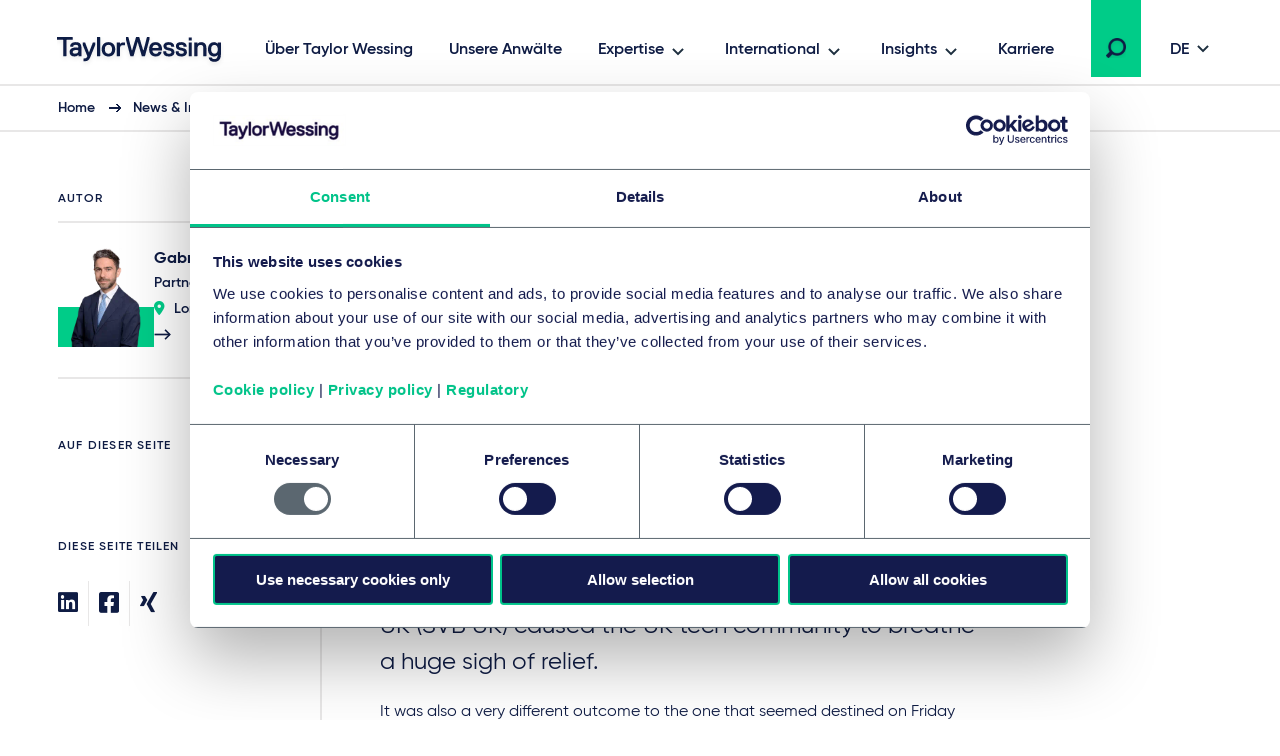

--- FILE ---
content_type: text/html; charset=utf-8
request_url: https://www.taylorwessing.com/de/insights-and-events/insights/2023/03/svb-hsbcs-acquisition-of-silicon-valley-bank-uk
body_size: 24699
content:
 

<!DOCTYPE html>

<html lang="de">

<head prefix="my_namespace: http://ogp.me/ns/article#">

    <meta http-equiv="Content-type" content="text/html; charset=utf-8">
    <meta content="width=device-width, initial-scale=1.0" name="viewport" />
    <meta name="context-country-code" content="" />

    <title>HSBC&#39;s acquisition of Silicon Valley Bank UK</title>

<meta name="Description" content="HSBC&#39;s acquisition of Silicon Valley Bank UK, what next? Find out more &gt;" />
<meta name="Keywords" content="SVB, silicon valley bank, banking, finance, tech, start up, venture capital" />
<meta name="referrer" content="no-referrer-when-downgrade" />
    <meta property="og:title" content="HSBC&#39;s acquisition of Silicon Valley Bank UK" />
    <meta property="og:type" content="article" />
    <meta property="og:image" content="https://www.taylorwessing.com/-/media/taylor-wessing/images/social-media/banking-and-finance2.jpg?as=0&amp;dmc=0&amp;iar=0&amp;thn=0&amp;udi=0?&amp;hash=D74E8C96BBCDD2608C12DCFD7857BE27"/>
    <meta property="og:url" content="https://www.taylorwessing.com/de/insights-and-events/insights/2023/03/svb-hsbcs-acquisition-of-silicon-valley-bank-uk"/>
    <meta property="og:article:published_time" content="2024-09-16T09:52:08.0000000+00:00" />
    <meta property="og:article:modified_time" content="2024-09-16T09:52:08.0000000+00:00" />
    <link rel="canonical" href="https://www.taylorwessing.com/de/insights-and-events/insights/2023/03/svb-hsbcs-acquisition-of-silicon-valley-bank-uk" />

<script type="application/ld+json">
    {"@context":"https://schema.org","@type":"NewsArticle","image":{"@type":"ImageObject","url":"https://www.taylorwessing.com/-/media/taylor-wessing/images/search-result-thumbnails/insights-news-and-event/services/banking-and-finance/gi-922440966_safe-deposit-boxes.jpg?as=0\u0026dmc=0\u0026iar=0\u0026thn=0\u0026udi=0"},"mainEntityOfPage":"https://www.taylorwessing.com/de/insights-and-events/insights/2023/03/svb-hsbcs-acquisition-of-silicon-valley-bank-uk","author":{"@type":"Person","name":"Gabriel Estevez","image":{"@type":"ImageObject","url":"https://www.taylorwessing.com/-/media/taylor-wessing/images/search-result-thumbnails/profiles/uk/estevez-gabriel-wit.png?as=0\u0026dmc=0\u0026iar=0\u0026thn=0\u0026udi=0?as=1\u0026h=456\u0026iar=1\u0026w=463\u0026crop=1\u0026hash=E9EC969AA35B6CAE87B3C723CB7B3524","caption":"gabriel-estevez"},"sameAs":"https://www.taylorwessing.com/de/people/united-kingdom/london/gabriel-estevez","url":"https://www.taylorwessing.com/de/people/united-kingdom/london/gabriel-estevez","jobTitle":"Partner","worksFor":{"@type":"Organization","name":"Taylor Wessing","url":"https://www.taylorwessing.com","logo":{"@type":"ImageObject","url":"https://www.taylorwessing.com/-/media/taylor-wessing/images/identity/logo.svg?as=0\u0026dmc=0\u0026iar=0\u0026thn=0\u0026udi=0"}}},"dateModified":"2024-09-16","datePublished":"2023-03-15","headline":"HSBC\u0026#39;s acquisition of Silicon Valley Bank UK","publisher":{"@type":"Organization","name":"Taylor Wessing","url":"https://www.taylorwessing.com","logo":{"@type":"ImageObject","url":"https://www.taylorwessing.com/-/media/taylor-wessing/images/identity/logo.svg?as=0\u0026dmc=0\u0026iar=0\u0026thn=0\u0026udi=0"}}};
</script>

    <link href="https://www.taylorwessing.com/assets/dist/css/app.min.css?ver=3BD7C2EED810DA02C661C92077D87D0277D7E93DFCD3385A4A6B07B6110105A5" rel="stylesheet" media="screen" />
<link href="https://www.taylorwessing.com/assets/dist/css/print.min.css?ver=30FBA76DE9DACB38CD7F215E87E79D82C3DACC3D5C066DCDCFF834525E942559" rel="stylesheet" media="print" />

    <script src="https://www.taylorwessing.com/assets/dist/js/jquery.tw.min.js?ver=374025833772D94F5555A7904B82C9AA5ADB33D5022353C93D9F109E0E73D441" type="text/javascript"></script>

    

    <!--Manually adding sitecore form js (instead of RenderFormScripts) due to jQuery conflict-->
    
    <script src="/sitecore%20modules/Web/ExperienceForms/scripts/jquery.validate.min.js"></script>

        <script src="/sitecore%20modules/Web/ExperienceForms/scripts/jquery.validate.unobtrusive.min.js"></script>

<script src="https://cdn.optimizely.com/js/27617570016.js"></script>
<!-- Google Tag Manager -->
<script data-cookieconsent="ignore">(function(w,d,s,l,i){w[l]=w[l]||[];w[l].push({'gtm.start':
new Date().getTime(),event:'gtm.js'});var f=d.getElementsByTagName(s)[0],
j=d.createElement(s),dl=l!='dataLayer'?'&l='+l:'';j.async=true;j.src=
'https://www.googletagmanager.com/gtm.js?id='+i+dl;f.parentNode.insertBefore(j,f);
})(window,document,'script','dataLayer','GTM-5HS35NL');</script>
<!-- End Google Tag Manager -->
<meta name="google-site-verification" content="XaixqBUbP46q4c36UXTqHpHuJDTaxe4NjqCWjbP4NFg" />    <script id="Cookiebot" src="https://consent.cookiebot.com/uc.js" data-cbid="b20939b7-db60-460b-b2ee-441938ed143a" data-blockingmode="auto" type="text/javascript" defer></script>
    
    <script type="text/javascript">
        !(function (cfg){function e(){cfg.onInit&&cfg.onInit(n)}var x,w,D,t,E,n,C=window,O=document,b=C.location,q="script",I="ingestionendpoint",L="disableExceptionTracking",j="ai.device.";"instrumentationKey"[x="toLowerCase"](),w="crossOrigin",D="POST",t="appInsightsSDK",E=cfg.name||"appInsights",(cfg.name||C[t])&&(C[t]=E),n=C[E]||function(g){var f=!1,m=!1,h={initialize:!0,queue:[],sv:"8",version:2,config:g};function v(e,t){var n={},i="Browser";function a(e){e=""+e;return 1===e.length?"0"+e:e}return n[j+"id"]=i[x](),n[j+"type"]=i,n["ai.operation.name"]=b&&b.pathname||"_unknown_",n["ai.internal.sdkVersion"]="javascript:snippet_"+(h.sv||h.version),{time:(i=new Date).getUTCFullYear()+"-"+a(1+i.getUTCMonth())+"-"+a(i.getUTCDate())+"T"+a(i.getUTCHours())+":"+a(i.getUTCMinutes())+":"+a(i.getUTCSeconds())+"."+(i.getUTCMilliseconds()/1e3).toFixed(3).slice(2,5)+"Z",iKey:e,name:"Microsoft.ApplicationInsights."+e.replace(/-/g,"")+"."+t,sampleRate:100,tags:n,data:{baseData:{ver:2}},ver:undefined,seq:"1",aiDataContract:undefined}}var n,i,t,a,y=-1,T=0,S=["js.monitor.azure.com","js.cdn.applicationinsights.io","js.cdn.monitor.azure.com","js0.cdn.applicationinsights.io","js0.cdn.monitor.azure.com","js2.cdn.applicationinsights.io","js2.cdn.monitor.azure.com","az416426.vo.msecnd.net"],o=g.url||cfg.src,r=function(){return s(o,null)};function s(d,t){if((n=navigator)&&(~(n=(n.userAgent||"").toLowerCase()).indexOf("msie")||~n.indexOf("trident/"))&&~d.indexOf("ai.3")&&(d=d.replace(/(\/)(ai\.3\.)([^\d]*)$/,function(e,t,n){return t+"ai.2"+n})),!1!==cfg.cr)for(var e=0;e<S.length;e++)if(0<d.indexOf(S[e])){y=e;break}var n,i=function(e){var a,t,n,i,o,r,s,c,u,l;h.queue=[],m||(0<=y&&T+1<S.length?(a=(y+T+1)%S.length,p(d.replace(/^(.*\/\/)([\w\.]*)(\/.*)$/,function(e,t,n,i){return t+S[a]+i})),T+=1):(f=m=!0,s=d,!0!==cfg.dle&&(c=(t=function(){var e,t={},n=g.connectionString;if(n)for(var i=n.split(";"),a=0;a<i.length;a++){var o=i[a].split("=");2===o.length&&(t[o[0][x]()]=o[1])}return t[I]||(e=(n=t.endpointsuffix)?t.location:null,t[I]="https://"+(e?e+".":"")+"dc."+(n||"services.visualstudio.com")),t}()).instrumentationkey||g.instrumentationKey||"",t=(t=(t=t[I])&&"/"===t.slice(-1)?t.slice(0,-1):t)?t+"/v2/track":g.endpointUrl,t=g.userOverrideEndpointUrl||t,(n=[]).push((i="SDK LOAD Failure: Failed to load Application Insights SDK script (See stack for details)",o=s,u=t,(l=(r=v(c,"Exception")).data).baseType="ExceptionData",l.baseData.exceptions=[{typeName:"SDKLoadFailed",message:i.replace(/\./g,"-"),hasFullStack:!1,stack:i+"\nSnippet failed to load ["+o+"] -- Telemetry is disabled\nHelp Link: https://go.microsoft.com/fwlink/?linkid=2128109\nHost: "+(b&&b.pathname||"_unknown_")+"\nEndpoint: "+u,parsedStack:[]}],r)),n.push((l=s,i=t,(u=(o=v(c,"Message")).data).baseType="MessageData",(r=u.baseData).message='AI (Internal): 99 message:"'+("SDK LOAD Failure: Failed to load Application Insights SDK script (See stack for details) ("+l+")").replace(/\"/g,"")+'"',r.properties={endpoint:i},o)),s=n,c=t,JSON&&((u=C.fetch)&&!cfg.useXhr?u(c,{method:D,body:JSON.stringify(s),mode:"cors"}):XMLHttpRequest&&((l=new XMLHttpRequest).open(D,c),l.setRequestHeader("Content-type","application/json"),l.send(JSON.stringify(s)))))))},a=function(e,t){m||setTimeout(function(){!t&&h.core||i()},500),f=!1},p=function(e){var n=O.createElement(q),e=(n.src=e,t&&(n.integrity=t),n.setAttribute("data-ai-name",E),cfg[w]);return!e&&""!==e||"undefined"==n[w]||(n[w]=e),n.onload=a,n.onerror=i,n.onreadystatechange=function(e,t){"loaded"!==n.readyState&&"complete"!==n.readyState||a(0,t)},cfg.ld&&cfg.ld<0?O.getElementsByTagName("head")[0].appendChild(n):setTimeout(function(){O.getElementsByTagName(q)[0].parentNode.appendChild(n)},cfg.ld||0),n};p(d)}cfg.sri&&(n=o.match(/^((http[s]?:\/\/.*\/)\w+(\.\d+){1,5})\.(([\w]+\.){0,2}js)$/))&&6===n.length?(d="".concat(n[1],".integrity.json"),i="@".concat(n[4]),l=window.fetch,t=function(e){if(!e.ext||!e.ext[i]||!e.ext[i].file)throw Error("Error Loading JSON response");var t=e.ext[i].integrity||null;s(o=n[2]+e.ext[i].file,t)},l&&!cfg.useXhr?l(d,{method:"GET",mode:"cors"}).then(function(e){return e.json()["catch"](function(){return{}})}).then(t)["catch"](r):XMLHttpRequest&&((a=new XMLHttpRequest).open("GET",d),a.onreadystatechange=function(){if(a.readyState===XMLHttpRequest.DONE)if(200===a.status)try{t(JSON.parse(a.responseText))}catch(e){r()}else r()},a.send())):o&&r();try{h.cookie=O.cookie}catch(k){}function e(e){for(;e.length;)!function(t){h[t]=function(){var e=arguments;f||h.queue.push(function(){h[t].apply(h,e)})}}(e.pop())}var c,u,l="track",d="TrackPage",p="TrackEvent",l=(e([l+"Event",l+"PageView",l+"Exception",l+"Trace",l+"DependencyData",l+"Metric",l+"PageViewPerformance","start"+d,"stop"+d,"start"+p,"stop"+p,"addTelemetryInitializer","setAuthenticatedUserContext","clearAuthenticatedUserContext","flush"]),h.SeverityLevel={Verbose:0,Information:1,Warning:2,Error:3,Critical:4},(g.extensionConfig||{}).ApplicationInsightsAnalytics||{});return!0!==g[L]&&!0!==l[L]&&(e(["_"+(c="onerror")]),u=C[c],C[c]=function(e,t,n,i,a){var o=u&&u(e,t,n,i,a);return!0!==o&&h["_"+c]({message:e,url:t,lineNumber:n,columnNumber:i,error:a,evt:C.event}),o},g.autoExceptionInstrumented=!0),h}(cfg.cfg),(C[E]=n).queue&&0===n.queue.length?(n.queue.push(e),n.trackPageView({})):e();})({
          src: "https://js.monitor.azure.com/scripts/b/ai.3.gbl.min.js",
          // name: "appInsights", // Global SDK Instance name defaults to "appInsights" when not supplied
          // ld: 0, // Defines the load delay (in ms) before attempting to load the sdk. -1 = block page load and add to head. (default) = 0ms load after timeout,
          // useXhr: 1, // Use XHR instead of fetch to report failures (if available),
          // dle: true, // Prevent the SDK from reporting load failure log
          crossOrigin: "anonymous", // When supplied this will add the provided value as the cross origin attribute on the script tag
          // onInit: null, // Once the application insights instance has loaded and initialized this callback function will be called with 1 argument -- the sdk instance (DON'T ADD anything to the sdk.queue -- As they won't get called)
          // sri: false, // Custom optional value to specify whether fetching the snippet from integrity file and do integrity check
          cfg: { // Application Insights Configuration
              instrumentationKey: "83307743-97f5-4c6e-9188-58a442f5bc4a"
            }});
    </script>

    <!-- Favicons - Generic -->
    <link rel="icon" href="/Assets/dist/favicons/favicon-16x16.png" sizes="16x16" />
    <link rel="icon" href="/Assets/dist/favicons/favicon-32x32.png" sizes="32x32" />
    <link rel="icon" href="/Assets/dist/favicons/favicon-57x57.png" sizes="57x57" />
    <link rel="icon" href="/Assets/dist/favicons/favicon-70x70.png" sizes="70x70" />
    <link rel="icon" href="/Assets/dist/favicons/favicon-72x72.png" sizes="72x72" />
    <link rel="icon" href="/Assets/dist/favicons/favicon-76x76.png" sizes="76x76" />
    <link rel="icon" href="/Assets/dist/favicons/favicon-96x96.png" sizes="96x96" />
    <link rel="icon" href="/Assets/dist/favicons/favicon-152x152.png" sizes="152x152" />
    <link rel="icon" href="/Assets/dist/favicons/favicon-310x310.png" sizes="310x310" />

    <!-- Favicons - Android -->
    <link rel="shortcut icon" href="/Assets/dist/favicons/favicon-310x310.png" sizes="310x310" />

    <!-- Favicon - iOS -->
    <link rel="apple-touch-icon" href="/Assets/dist/favicons/favicon-120x120.png" sizes="120x120" />
    <link rel="apple-touch-icon" href="/Assets/dist/favicons/favicon-152x152.png" sizes="152x152" />
    <link rel="apple-touch-icon" href="/Assets/dist/favicons/favicon-310x310.png" sizes="310x310" />

    <!-- Favicon - Windows 8 IE 10-->
    <meta name="msapplication-TileColor" content="#FFFFFF" />
    <meta name="msapplication-TileImage" content="/Assets/dist/favicons/favicon-144x144.png" />

    <!-- Windows 8.1 + IE11 and above -->
    <meta name="msapplication-config" content="/browserconfig.xml" />

    <script type="application/ld+json">
    {"@context":"https://schema.org","@type":"Organization","name":"Taylor Wessing","url":"https://www.taylorwessing.com","logo":{"@type":"ImageObject","url":"https://www.taylorwessing.com/-/media/taylor-wessing/images/identity/logo.svg?as=0\u0026dmc=0\u0026iar=0\u0026thn=0\u0026udi=0"}}; 
</script> 


    <body class="" 
          data-page-type="Insight Page" 
          >
        
<!-- Google Tag Manager (noscript) -->
<noscript><iframe src="https://www.googletagmanager.com/ns.html?id=GTM-5HS35NL"
height="0" width="0" style="display:none;visibility:hidden"></iframe></noscript>
<!-- End Google Tag Manager (noscript) -->        <div class="section section--main-wrapper">
            <nav class="section section--navbar">
    <div class="container">
        
<a class="navbar--brand" aria-label="Taylor Wessing" href="/de/">
    <svg xmlns="http://www.w3.org/2000/svg" width="172" height="33" viewBox="0 0 172 33">
  <defs>
    <filter id="a" width="101.7%" height="126.1%" x="0" y="0" filterUnits="objectBoundingBox">
      <feOffset dy="2" in="SourceAlpha" result="shadowOffsetOuter1" />
      <feGaussianBlur in="shadowOffsetOuter1" result="shadowBlurOuter1" stdDeviation="2" />
      <feColorMatrix in="shadowBlurOuter1" result="shadowMatrixOuter1" values="0 0 0 0 0 0 0 0 0 0 0 0 0 0 0 0 0 0 0.1 0" />
      <feMerge>
        <feMergeNode in="shadowMatrixOuter1" />
        <feMergeNode in="SourceGraphic" />
      </feMerge>
    </filter>
  </defs>
  <path fill="#0F1C44" fill-rule="evenodd" d="M124.279 19.488c-3.642 0-5.647-1.693-5.647-4.77v-.309l.156-.154h2.725l.157.154v.31c0 1.317.908 2.037 2.609 2.037 2.24 0 2.609-.838 2.609-1.498 0-1.174-.722-1.42-3.463-1.961-3.126-.617-4.521-1.92-4.521-4.226 0-.93.387-3.96 5.375-3.96 3.317 0 5.377 1.62 5.377 4.228v.309l-.158.155h-2.723l-.157-.155v-.309c0-.928-.862-1.499-2.34-1.499-1.998 0-2.336.695-2.336 1.23 0 1.179 1.022 1.425 3.74 1.962 2.976.588 4.247 1.851 4.247 4.226 0 2.044-1.484 4.23-5.65 4.23zm-96.79 4.706h-.858l-.158-.154v-2.5l.158-.155h.818c1.325 0 2.07-.231 2.582-1.493l.241-.596v-.277L25.657 7.763V5.535l.157-.155h2.155l.159.156 3.686 9.615h.345l3.685-9.616L36 5.38h2.156l.157.155v2.227l-.014.035-4.632 11.434c-1.636 4.036-2.79 4.963-6.178 4.963zm84.332-4.706c-3.641 0-5.647-1.693-5.647-4.77v-.309l.157-.154h2.723l.158.154v.31c0 1.317.908 2.037 2.609 2.037 2.24 0 2.61-.838 2.61-1.498 0-1.174-.723-1.42-3.465-1.961-3.125-.617-4.52-1.92-4.52-4.226 0-.93.388-3.96 5.375-3.96 3.317 0 5.378 1.62 5.378 4.228v.309l-.158.155h-2.723l-.158-.155v-.309c0-.928-.862-1.499-2.34-1.499-1.998 0-2.335.695-2.335 1.23 0 1.179 1.02 1.425 3.738 1.962 2.978.588 4.248 1.851 4.248 4.226 0 2.044-1.484 4.23-5.65 4.23zm37.413-.269h-2.805l-.158-.155v-8.11c0-1.413-.287-3.034-2.526-3.034-2.347 0-3.348 1.31-3.348 4.378v6.766l-.157.155h-2.946l-.157-.155V5.534l.157-.154h2.947l.156.155v1.202h.252c.397-.56 1.674-1.626 3.368-1.626 3.517 0 5.375 2.02 5.375 5.842v8.11l-.158.156zm-61.386 0h-2.922l-.158-.155-3.957-13.725h-.299L76.56 19.064l-.158.155H73.48l-.156-.155-.073-.26-4.367-16.353V.155L69.04 0h2.187l.158.156 3.404 13.184h.33L79.05.155 79.207 0h2.91l.157.156.076.253 3.854 12.931h.332L89.886.363l.053-.208.158-.155h2.185l.158.156-.006 2.32-4.428 16.588-.158.155zm-25.094 0H59.95l-.157-.155V5.534l.157-.154h2.804l.158.155v1.202h.302c.71-.672 1.598-1.357 3.315-1.357h1.403l.157.155v2.499l-.157.155h-1.675c-2.008 0-3.345.653-3.345 3.84v7.035l-.158.155zm-19.782 0h-2.804l-.158-.155V.154L40.167 0h2.805l.158.156v18.908l-.158.155zm-33.742 0H6.425l-.157-.155V3.194l-.389-.385H.157L0 2.655v-2.5L.157 0h15.339l.158.157v2.497l-.156.155H9.775l-.387.384v15.87l-.158.156zm148.206 5.649c-3.175 0-5.337-1.51-5.645-3.937l-.041-.307.186-.182h2.695l.138.136c.015.046.118.241.118.241.468.924 1.112 1.316 2.549 1.316 2.21 0 3.305-1.459 3.345-4.295-.319.41-1.46 1.648-3.618 1.648-3.761 0-6.193-2.822-6.193-7.19 0-4.366 2.432-7.187 6.193-7.187 1.783 0 2.97 1.137 3.375 1.626h.244V5.535l.157-.155h2.805l.158.155v11.874c0 6.732-4.523 7.459-6.466 7.459zm0-16.948c-2.126 0-3.345 1.595-3.345 4.378 0 2.783 1.219 4.377 3.345 4.377 2.22 0 3.346-1.471 3.346-4.377 0-2.691-1.126-4.378-3.346-4.378zM51.46 19.488c-4.156 0-6.736-2.755-6.736-7.19 0-4.433 2.58-7.187 6.736-7.187S58.2 7.865 58.2 12.298c0 4.435-2.582 7.19-6.738 7.19zm0-11.648c-2.333 0-3.618 1.635-3.618 4.458 0 2.823 1.285 4.458 3.618 4.458 2.332 0 3.617-1.635 3.617-4.458 0-2.823-1.285-4.458-3.617-4.458zM17.445 19.488c-3.07 0-4.831-1.64-4.831-4.5 0-2.86 2.258-4.499 6.193-4.499.92 0 1.782.132 2.216.214l.31-.308v-.248c0-1.686-.612-2.307-2.526-2.307-2.24 0-2.527.839-2.527 1.5v.308l-.158.155h-2.805l-.157-.155v-.309c0-2.044 1.483-4.228 5.647-4.228 4.011 0 5.647 1.77 5.647 6.112v7.84l-.157.156h-2.683l-.158-.155v-1.187h-.203c-.32.407-1.415 1.61-3.808 1.61zm1.634-6.457c-2.22 0-3.345.66-3.345 1.957 0 1.183.674 1.687 2.255 1.687 2.032 0 3.345-.978 3.345-2.495v-.628l-.312-.309c-.303-.075-.988-.212-1.943-.212zm79.765 6.457c-2.13 0-3.878-.71-5.054-2.052-1.102-1.256-1.684-3.033-1.684-5.138 0-2.03.533-3.769 1.542-5.03 1.13-1.412 2.831-2.157 4.923-2.157 2.091 0 3.794.745 4.925 2.158 1.007 1.26 1.54 3 1.54 5.03v1.035l-.238.236h-9.142l-.155.153c.024.485.296 3.033 3.343 3.033.902 0 2.006-.25 2.54-1.57l.098-.237.158-.156h2.733l.158.156-.042.332c-.265 2.095-2.113 4.207-5.645 4.207zm-3.147-8.46h5.75l.196-.194c-.018-.791-.32-2.994-3.072-2.994-2.526 0-2.988 1.902-3.06 2.813.002-.02-.01.077-.012.18l.198.195zm41.44 7.564v.472-.472zm-5.317.627h2.805l.158-.155V5.534l-.158-.154h-2.806l-.157.155v13.529l.158.155zm-.158-15.756l.158.154h2.805l.158-.154V.693l-.158-.155h-2.806l-.157.155v2.77zm20.114 17.356c-.006-.033-.01-.066-.014-.1l-.012-.095.026.195z" filter="url(#a)" transform="translate(4 2)" />
</svg>
</a>

        
    <div class="collapse navbar-collapse" id="navbar">
            <ul class="navbar--nav">
                        <li class="navbar--item">
                            <a class="navbar--link navbar--top" href="/de/about-us" target="">
                                Über Taylor Wessing
                            </a>
                        </li>
                        <li class="navbar--item">
                            <a class="navbar--link navbar--top" href="/de/people" target="">
                                Unsere Anwälte
                            </a>
                        </li>
                        <li class="navbar--item">
                            <a class="navbar--link navbar--submenu" href="#" id="Expertise-button" aria-controls="Expertise-menu" aria-expanded="false">Expertise</a>

                                <ul class="navbar--dropdown__primary" id="Expertise-menu" aria-labelledby="Expertise-button">
                                            <li class="navbar--section">
                                                <a class="navbar--link" href="#">Branchen</a>
                                                <ul>
                                                    

                                                        <li>
                                                                <ul class="navbar--dropdown__tertiary">
                                                                        <li class="navbar--item">
                                                                            <a class="navbar--link" href="/de/expertise/sectors/technology-media-and-communications" target="">
                                                                                    <img src="/-/media/taylor-wessing/images/navigation/icon-tmc.svg?" alt="" loading="lazy" />
                                                                                <span class="navbar--link__text">Technologie-, Medien & Kommunikation</span>
                                                                            </a>
                                                                        </li>
                                                                        <li class="navbar--item">
                                                                            <a class="navbar--link" href="/de/expertise/sectors/private-wealth" target="">
                                                                                    <img src="/-/media/taylor-wessing/images/navigation/2206_pw-icon_blue_rgb.svg?" alt="" loading="lazy" />
                                                                                <span class="navbar--link__text">Private Wealth</span>
                                                                            </a>
                                                                        </li>
                                                                        <li class="navbar--item">
                                                                            <a class="navbar--link" href="/de/expertise/sectors/real-estate-infrastructure-and-energy" target="">
                                                                                    <img src="/-/media/taylor-wessing/images/navigation/icon-reie.svg?" alt="" loading="lazy" />
                                                                                <span class="navbar--link__text">Real Estate, Infrastructure & Energy</span>
                                                                            </a>
                                                                        </li>
                                                                        <li class="navbar--item">
                                                                            <a class="navbar--link" href="/de/expertise/sectors/life-sciences-and-healthcare" target="">
                                                                                    <img src="/-/media/taylor-wessing/images/navigation/life-sciences-and-healthcare-icon.svg?" alt="" loading="lazy" />
                                                                                <span class="navbar--link__text">Life Sciences & Healthcare</span>
                                                                            </a>
                                                                        </li>
                                                                </ul>
                                                                                                                            <ul class="navbar--dropdown__secondary">
                                                                        <li class="navbar--item">
                                                                            <a class="navbar--link" href="/de/expertise/sectors/aerospace-and-defence" target="">
                                                                                Aerospace & Defence
                                                                            </a>
                                                                        </li>
                                                                        <li class="navbar--item">
                                                                            <a class="navbar--link" href="/de/expertise/sectors/automotive" target="">
                                                                                Automobilindustrie & Mobilität
                                                                            </a>
                                                                        </li>
                                                                        <li class="navbar--item">
                                                                            <a class="navbar--link" href="/de/expertise/sectors/business-and-professional-services" target="">
                                                                                Business & Professional Services
                                                                            </a>
                                                                        </li>
                                                                        <li class="navbar--item">
                                                                            <a class="navbar--link" href="/de/expertise/sectors/chemicals" target="">
                                                                                Chemieindustrie
                                                                            </a>
                                                                        </li>
                                                                        <li class="navbar--item">
                                                                            <a class="navbar--link" href="/de/expertise/sectors/consumer-and-retail" target="">
                                                                                Konsumgüter und Einzelhandel
                                                                            </a>
                                                                        </li>
                                                                        <li class="navbar--item">
                                                                            <a class="navbar--link" href="/de/expertise/sectors/financial-institutions" target="">
                                                                                Bank- & Finanzwesen
                                                                            </a>
                                                                        </li>
                                                                        <li class="navbar--item">
                                                                            <a class="navbar--link" href="/de/expertise/sectors/hotels-and-leisure" target="">
                                                                                Hotels, Hospitality & Leisure
                                                                            </a>
                                                                        </li>
                                                                        <li class="navbar--item">
                                                                            <a class="navbar--link" href="/de/expertise/sectors/logistics-and-transport" target="">
                                                                                Logistik & Transport
                                                                            </a>
                                                                        </li>
                                                                        <li class="navbar--item">
                                                                            <a class="navbar--link" href="/de/expertise/sectors/manufacturing-and-industrials" target="">
                                                                                Industrieunternehmen
                                                                            </a>
                                                                        </li>
                                                                        <li class="navbar--item">
                                                                            <a class="navbar--link" href="/de/expertise/sectors/public-services-and-education" target="">
                                                                                Öffentliche Dienste & Bildungsinfrastruktur
                                                                            </a>
                                                                        </li>
                                                                </ul>
                                                                                                                    </li>
                                                </ul>
                                            </li>
                                            <li class="navbar--section">
                                                <a class="navbar--link" href="#">Rechtsgebiete</a>
                                                <ul>
                                                    

                                                        <li>
                                                                                                                            <ul class="navbar--dropdown__secondary">
                                                                        <li class="navbar--item">
                                                                            <a class="navbar--link" href="/de/expertise/services/artificial-intelligence" target="">
                                                                                Künstliche Intelligenz
                                                                            </a>
                                                                        </li>
                                                                        <li class="navbar--item">
                                                                            <a class="navbar--link" href="/de/expertise/services/banking-and-finance" target="">
                                                                                Bank- & Finanzrecht
                                                                            </a>
                                                                        </li>
                                                                        <li class="navbar--item">
                                                                            <a class="navbar--link" href="/de/expertise/services/brands-and-advertising" target="">
                                                                                Marken & Werbung
                                                                            </a>
                                                                        </li>
                                                                        <li class="navbar--item">
                                                                            <a class="navbar--link" href="/de/expertise/services/commercial-and-consumer-contracts" target="">
                                                                                Handels- & Vertriebsrecht
                                                                            </a>
                                                                        </li>
                                                                        <li class="navbar--item">
                                                                            <a class="navbar--link" href="/de/expertise/services/competition-eu-and-trade" target="">
                                                                                Kartell-, Vergabe-, Beihilfe- und Außenhandelsrecht
                                                                            </a>
                                                                        </li>
                                                                        <li class="navbar--item">
                                                                            <a class="navbar--link" href="/de/expertise/services/copyright-and-media-law" target="">
                                                                                Urheber- und Medienrecht
                                                                            </a>
                                                                        </li>
                                                                        <li class="navbar--item">
                                                                            <a class="navbar--link" href="/de/expertise/services/corporate-crime-and-compliance" target="">
                                                                                Wirtschaftsstrafrecht und Compliance
                                                                            </a>
                                                                        </li>
                                                                        <li class="navbar--item">
                                                                            <a class="navbar--link" href="/de/expertise/services/corporate-m-a-and-capital-markets" target="">
                                                                                M&A / Gesellschaftsrecht & Kapitalmarktrecht
                                                                            </a>
                                                                        </li>
                                                                        <li class="navbar--item">
                                                                            <a class="navbar--link" href="/de/expertise/services/data-and-cyber" target="">
                                                                                Daten & Cybersicherheit
                                                                            </a>
                                                                        </li>
                                                                        <li class="navbar--item">
                                                                            <a class="navbar--link" href="/de/expertise/services/disputes-and-investigations" target="">
                                                                                Disputes & Investigations
                                                                            </a>
                                                                        </li>
                                                                        <li class="navbar--item">
                                                                            <a class="navbar--link" href="/de/expertise/services/employment-pensions-and-mobility" target="">
                                                                                Arbeitsrecht
                                                                            </a>
                                                                        </li>
                                                                        <li class="navbar--item">
                                                                            <a class="navbar--link" href="/de/expertise/services/environmental-planning-and-regulatory" target="">
                                                                                Umwelt, Planung & Regulierung
                                                                            </a>
                                                                        </li>
                                                                        <li class="navbar--item">
                                                                            <a class="navbar--link" href="/de/expertise/services/esg" target="">
                                                                                Environmental, Social & Governance (ESG)
                                                                            </a>
                                                                        </li>
                                                                        <li class="navbar--item">
                                                                            <a class="navbar--link" href="/de/expertise/services/intellectual-property" target="">
                                                                                Intellectual property
                                                                            </a>
                                                                        </li>
                                                                        <li class="navbar--item">
                                                                            <a class="navbar--link" href="/de/expertise/services/information-technology" target="">
                                                                                Informationstechnologie
                                                                            </a>
                                                                        </li>
                                                                        <li class="navbar--item">
                                                                            <a class="navbar--link" href="/de/expertise/services/patents-and-innovation" target="">
                                                                                Patents Technology & Life Sciences
                                                                            </a>
                                                                        </li>
                                                                        <li class="navbar--item">
                                                                            <a class="navbar--link" href="/de/expertise/services/private-client" target="">
                                                                                Private Client
                                                                            </a>
                                                                        </li>
                                                                        <li class="navbar--item">
                                                                            <a class="navbar--link" href="/de/expertise/services/private-equity" target="">
                                                                                Private Equity
                                                                            </a>
                                                                        </li>
                                                                        <li class="navbar--item">
                                                                            <a class="navbar--link" href="/de/expertise/services/projects-energy-and-infrastructure" target="">
                                                                                Projects, Energy & Infrastructure
                                                                            </a>
                                                                        </li>
                                                                        <li class="navbar--item">
                                                                            <a class="navbar--link" href="/de/expertise/services/real-estate-and-construction" target="">
                                                                                Immobilienrecht
                                                                            </a>
                                                                        </li>
                                                                        <li class="navbar--item">
                                                                            <a class="navbar--link" href="/de/expertise/services/regulation" target="">
                                                                                Regulation
                                                                            </a>
                                                                        </li>
                                                                        <li class="navbar--item">
                                                                            <a class="navbar--link" href="/de/expertise/services/restructuring-and-insolvency" target="">
                                                                                Restrukturierung & Insolvenzrecht
                                                                            </a>
                                                                        </li>
                                                                        <li class="navbar--item">
                                                                            <a class="navbar--link" href="/de/expertise/services/tax" target="">
                                                                                Steuerrecht
                                                                            </a>
                                                                        </li>
                                                                        <li class="navbar--item">
                                                                            <a class="navbar--link" href="/de/expertise/services/venture-capital" target="">
                                                                                Venture Capital
                                                                            </a>
                                                                        </li>
                                                                </ul>
                                                                                                                    </li>
                                                </ul>
                                            </li>
                                </ul>
                        </li>
                        <li class="navbar--item">
                            <a class="navbar--link navbar--submenu" href="#" id="International-button" aria-controls="International-menu" aria-expanded="false">International</a>

                                <ul class="navbar--dropdown__primary" id="International-menu" aria-labelledby="International-button">
                                            <li class="navbar--section">
                                                <a class="navbar--link" href="#">Europa</a>
                                                <ul>
                                                    

                                                        <li class="">

                                                                    <ul class="navbar--dropdown__quarternary">
                                                                        <span class="tag">Standorte</span>

                                                                                <li class="navbar--item">
                                                                                    <a class="navbar--link" href="/de/global-reach/countries/austria" target="">
                                                                                        Österreich
                                                                                    </a>
                                                                                </li>
                                                                                <li class="navbar--item">
                                                                                    <a class="navbar--link" href="/de/global-reach/countries/belgium" target="">
                                                                                        Belgien
                                                                                    </a>
                                                                                </li>
                                                                                <li class="navbar--item">
                                                                                    <a class="navbar--link" href="/de/global-reach/countries/czech-republic" target="">
                                                                                        Tschechische Republik
                                                                                    </a>
                                                                                </li>
                                                                                <li class="navbar--item">
                                                                                    <a class="navbar--link" href="/de/global-reach/countries/france" target="">
                                                                                        Frankreich
                                                                                    </a>
                                                                                </li>
                                                                                <li class="navbar--item">
                                                                                    <a class="navbar--link" href="/de/global-reach/countries/germany" target="">
                                                                                        Deutschland
                                                                                    </a>
                                                                                </li>
                                                                                <li class="navbar--item">
                                                                                    <a class="navbar--link" href="/de/global-reach/countries/hungary" target="">
                                                                                        Ungarn
                                                                                    </a>
                                                                                </li>
                                                                                <li class="navbar--item">
                                                                                    <a class="navbar--link" href="/de/global-reach/countries/italy" target="">
                                                                                        Italy
                                                                                    </a>
                                                                                </li>
                                                                                <li class="navbar--item">
                                                                                    <a class="navbar--link" href="/de/global-reach/countries/netherlands" target="">
                                                                                        Niederlande
                                                                                    </a>
                                                                                </li>
                                                                                <li class="navbar--item">
                                                                                    <a class="navbar--link" href="/de/global-reach/countries/poland" target="">
                                                                                        Polen
                                                                                    </a>
                                                                                </li>
                                                                                <li class="navbar--item">
                                                                                    <a class="navbar--link" href="/de/global-reach/countries/portugal" target="">
                                                                                        Portugal
                                                                                    </a>
                                                                                </li>
                                                                                <li class="navbar--item">
                                                                                    <a class="navbar--link" href="/de/global-reach/countries/ireland" target="">
                                                                                        Republik Irland
                                                                                    </a>
                                                                                </li>
                                                                                <li class="navbar--item">
                                                                                    <a class="navbar--link" href="/de/global-reach/countries/slovakia" target="">
                                                                                        Slowakei
                                                                                    </a>
                                                                                </li>
                                                                                <li class="navbar--item">
                                                                                    <a class="navbar--link" href="/de/global-reach/countries/spain" target="">
                                                                                        Spanien
                                                                                    </a>
                                                                                </li>
                                                                                <li class="navbar--item">
                                                                                    <a class="navbar--link" href="/de/global-reach/countries/united-kingdom" target="">
                                                                                        Großbritannien
                                                                                    </a>
                                                                                </li>
                                                                                <li class="navbar--item">
                                                                                    <a class="navbar--link" href="/de/global-reach/countries/ukraine" target="">
                                                                                        Ukraine
                                                                                    </a>
                                                                                </li>
                                                                    </ul>
                                                                    <ul class="navbar--dropdown__quarternary">
                                                                        <span class="tag">Groups &amp; regions</span>

                                                                                <li class="navbar--item">
                                                                                    <a class="navbar--link" href="/de/global-reach/groups/turkish-desk" target="">
                                                                                        CEE Turkish Desk
                                                                                    </a>
                                                                                </li>
                                                                                <li class="navbar--item">
                                                                                    <a class="navbar--link" href="/de/global-reach/groups/german-french" target="">
                                                                                        French German Group
                                                                                    </a>
                                                                                </li>
                                                                    </ul>


                                                                <ul class="navbar--dropdown__secondary">
                                                                    <li class="navbar--item">
                                                                        <a class="btn btn--primary" href="/de/contact-us" target="">
                                                                            Unsere Büros
                                                                        </a>

                                                                    </li>
                                                                </ul>
                                                        </li>
                                                </ul>
                                            </li>
                                            <li class="navbar--section">
                                                <a class="navbar--link" href="#">Naher Osten &amp; Afrika</a>
                                                <ul>
                                                    

                                                        <li class="">

                                                                    <ul class="navbar--dropdown__quarternary">
                                                                        <span class="tag">Standorte</span>

                                                                                <li class="navbar--item">
                                                                                    <a class="navbar--link" href="/de/global-reach/countries/middle-east" target="">
                                                                                        Naher Osten
                                                                                    </a>
                                                                                </li>
                                                                                <li class="navbar--item">
                                                                                    <a class="navbar--link" href="/de/global-reach/countries/uae" target="">
                                                                                        Vereinigte Arabische Emirate
                                                                                    </a>
                                                                                </li>
                                                                    </ul>
                                                                    <ul class="navbar--dropdown__quarternary">
                                                                        <span class="tag">Groups</span>

                                                                                <li class="navbar--item">
                                                                                    <a class="navbar--link" href="/de/global-reach/groups/africa" target="">
                                                                                        Africa Group
                                                                                    </a>
                                                                                </li>
                                                                                <li class="navbar--item">
                                                                                    <a class="navbar--link" href="/de/global-reach/groups/israel-group" target="">
                                                                                        Israel Group
                                                                                    </a>
                                                                                </li>
                                                                    </ul>


                                                                <ul class="navbar--dropdown__secondary">
                                                                    <li class="navbar--item">
                                                                        <a class="btn btn--primary" href="/de/contact-us" target="">
                                                                            Unsere Büros
                                                                        </a>

                                                                    </li>
                                                                </ul>
                                                        </li>
                                                </ul>
                                            </li>
                                            <li class="navbar--section">
                                                <a class="navbar--link" href="#">Amerika</a>
                                                <ul>
                                                    

                                                        <li class="">

                                                                    <ul class="navbar--dropdown__quarternary">
                                                                        <span class="tag">Standorte</span>

                                                                                <li class="navbar--item">
                                                                                    <a class="navbar--link" href="/de/global-reach/countries/latin-america" target="">
                                                                                        Latein Amerika
                                                                                    </a>
                                                                                </li>
                                                                                <li class="navbar--item">
                                                                                    <a class="navbar--link" href="/de/global-reach/countries/usa" target="">
                                                                                        USA
                                                                                    </a>
                                                                                </li>
                                                                    </ul>
                                                                    <ul class="navbar--dropdown__quarternary">
                                                                        <span class="tag">Groups</span>

                                                                                <li class="navbar--item">
                                                                                    <a class="navbar--link" href="/de/global-reach/groups/brazil" target="">
                                                                                        Brazil Group
                                                                                    </a>
                                                                                </li>
                                                                    </ul>


                                                                <ul class="navbar--dropdown__secondary">
                                                                    <li class="navbar--item">
                                                                        <a class="btn btn--primary" href="/de/contact-us" target="">
                                                                            Unsere Büros
                                                                        </a>

                                                                    </li>
                                                                </ul>
                                                        </li>
                                                </ul>
                                            </li>
                                            <li class="navbar--section">
                                                <a class="navbar--link" href="#">Asien</a>
                                                <ul>
                                                    

                                                        <li class="">

                                                                    <ul class="navbar--dropdown__quarternary">
                                                                        <span class="tag">Standorte</span>

                                                                                <li class="navbar--item">
                                                                                    <a class="navbar--link" href="/de/global-reach/countries/asia" target="">
                                                                                        Asien
                                                                                    </a>
                                                                                </li>
                                                                                <li class="navbar--item">
                                                                                    <a class="navbar--link" href="/de/global-reach/countries/china" target="">
                                                                                        China
                                                                                    </a>
                                                                                </li>
                                                                                <li class="navbar--item">
                                                                                    <a class="navbar--link" href="/de/global-reach/countries/south-korea" target="">
                                                                                        Südkorea
                                                                                    </a>
                                                                                </li>
                                                                    </ul>
                                                                    <ul class="navbar--dropdown__quarternary">
                                                                        <span class="tag">Groups</span>

                                                                                <li class="navbar--item">
                                                                                    <a class="navbar--link" href="/de/global-reach/groups/india" target="">
                                                                                        India Group
                                                                                    </a>
                                                                                </li>
                                                                                <li class="navbar--item">
                                                                                    <a class="navbar--link" href="/de/global-reach/groups/japan" target="">
                                                                                        Japan Group
                                                                                    </a>
                                                                                </li>
                                                                    </ul>


                                                                <ul class="navbar--dropdown__secondary">
                                                                    <li class="navbar--item">
                                                                        <a class="btn btn--primary" href="/de/contact-us" target="">
                                                                            Unsere Büros
                                                                        </a>

                                                                    </li>
                                                                </ul>
                                                        </li>
                                                </ul>
                                            </li>
                                </ul>
                        </li>
                        <li class="navbar--item">
                            <a class="navbar--link navbar--submenu" href="#" id="Insights-button" aria-controls="Insights-menu" aria-expanded="false">Insights</a>

                                <ul class="navbar--dropdown__primary" id="Insights-menu" aria-labelledby="Insights-button">
                                            <li class="navbar--section">
                                                <a class="navbar--link" href="#">Insights</a>
                                                <ul>
                                                    

                                                        <li class="navbar--topic navbar--item">

                                                                    <ul class="navbar--dropdown__quarternary">
                                                                        <span class="tag">Featured Topics</span>

                                                                                <li class="navbar--item">
                                                                                    <a class="navbar--link" href="/de/expertise/services/artificial-intelligence" target="">
                                                                                        Artificial intelligence
                                                                                    </a>
                                                                                </li>
                                                                                <li class="navbar--item">
                                                                                    <a class="navbar--link" href="" target="">
                                                                                        Data Centre Expertise
                                                                                    </a>
                                                                                </li>
                                                                                <li class="navbar--item">
                                                                                    <a class="navbar--link" href="/de/insights-and-events/insights/whistleblowing" target="">
                                                                                        EU-Whistleblower-Richtlinie (HinSchG)
                                                                                    </a>
                                                                                </li>
                                                                                <li class="navbar--item">
                                                                                    <a class="navbar--link" href="/de/insights-and-events/insights/supply-chain-act" target="">
                                                                                        Lieferkettengesetz
                                                                                    </a>
                                                                                </li>
                                                                                <li class="navbar--item">
                                                                                    <a class="navbar--link" href="/de/insights-and-events/insights/upc" target="">
                                                                                        Unified Patent Court
                                                                                    </a>
                                                                                </li>
                                                                    </ul>
                                                                    <ul class="navbar--dropdown__quarternary">
                                                                        <span class="tag">Content hub</span>

                                                                                <li class="navbar--item">
                                                                                    <a class="navbar--link" href="/de/global-data-hub" target="">
                                                                                        Global Data Hub
                                                                                    </a>
                                                                                </li>
                                                                                <li class="navbar--item">
                                                                                    <a class="navbar--link" href="/de/interface" target="">
                                                                                        Interface: Digitales Tech-Magazin
                                                                                    </a>
                                                                                </li>
                                                                                <li class="navbar--item">
                                                                                    <a class="navbar--link" href="/de/podcasts?utm_source=quote&amp;utm_medium=web&amp;utm_content=nav&amp;utm_campaign=podcasthub" target="">
                                                                                        Podcasts
                                                                                    </a>
                                                                                </li>
                                                                                <li class="navbar--item">
                                                                                    <a class="navbar--link" href="/de/synapse" target="">
                                                                                        Synapse
                                                                                    </a>
                                                                                </li>
                                                                    </ul>


                                                                <ul class="navbar--dropdown__secondary">
                                                                    <li class="navbar--item">
                                                                        <a class="btn btn--primary" href="/de/insights-and-events/insights" target="">
                                                                            Alle Insights
                                                                        </a>

                                                                    </li>
                                                                </ul>
                                                        </li>
                                                </ul>
                                            </li>
                                            <li class="navbar--section">
                                                <a class="navbar--link" href="#">Events</a>
                                                <ul>
                                                    

                                                        <li>
                                                                                                                            <ul class="navbar--dropdown__secondary">
                                                                        <li class="navbar--item">
                                                                            <a class="navbar--link" href="/de/insights-and-events/events/in-person" target="">
                                                                                In Präsenz 
                                                                            </a>
                                                                        </li>
                                                                        <li class="navbar--item">
                                                                            <a class="navbar--link" href="/de/insights-and-events/events/online" target="">
                                                                                Online
                                                                            </a>
                                                                        </li>
                                                                </ul>
                                                                                                                            <ul class="navbar--dropdown__secondary">
                                                                    <li class="navbar--item">
                                                                        <a class="btn btn--primary" href="/de/insights-and-events/events" target="">
                                                                            Alle Events
                                                                        </a>
                                                                    </li>
                                                                </ul>
                                                        </li>
                                                </ul>
                                            </li>
                                            <li class="navbar--section">
                                                <a class="navbar--link" href="#">News</a>
                                                <ul>
                                                    

                                                        <li>
                                                                                                                            <ul class="navbar--dropdown__secondary">
                                                                        <li class="navbar--item">
                                                                            <a class="navbar--link" href="/de/insights-and-events/news/media-centre" target="">
                                                                                Media Center
                                                                            </a>
                                                                        </li>
                                                                        <li class="navbar--item">
                                                                            <a class="navbar--link" href="/de/insights-and-events/news/media-centre/press-releases?press_release_type=506ea9d6-4f87-48a9-9657-fa3819e953f4" target="">
                                                                                Unternehmensmeldungen
                                                                            </a>
                                                                        </li>
                                                                        <li class="navbar--item">
                                                                            <a class="navbar--link" href="/de/insights-and-events/news/media-centre/press-releases?press_release_type=d312fac7-e763-438d-b72b-817c527aafd1" target="">
                                                                                Deal Meldungen
                                                                            </a>
                                                                        </li>
                                                                </ul>
                                                                                                                            <ul class="navbar--dropdown__secondary">
                                                                    <li class="navbar--item">
                                                                        <a class="btn btn--primary" href="/de/insights-and-events/news" target="">
                                                                            Alle News
                                                                        </a>
                                                                    </li>
                                                                </ul>
                                                        </li>
                                                </ul>
                                            </li>
                                </ul>
                        </li>
                        <li class="navbar--item">
                            <a class="navbar--link navbar--top" href="/de/careers" target="">
                                Karriere
                            </a>
                        </li>
            </ul>
    </div>


        <ul class="navbar--nav__secondary">
            


<li class="navbar--search">
    <a href="#" id="site-search-button" class="navbar--search__toggler" aria-label="Toggle search" aria-expanded="false" aria-controls="site-search">
        <span class="fas fa-search open" aria-label="open search" role="button"></span>
        <span id="search-icon-spinner" class="fas fa-spinner fa-spin fa-lg close"></span>
        <span id="search-icon-close" class="close" aria-label="hide-search">
            <span class="navbar--toggler__icon"></span>
            <span class="navbar--toggler__icon"></span>
            <span class="navbar--toggler__icon"></span>
        </span>
    </a>

    <form action="https://www.taylorwessing.com/de/search" id="site-search" class="navbar--search__input-container" aria-labelledby="site-search-button">
        <input id="search-header-input"
               class="navbar--search__input"
               name="term"
               type="text"
               placeholder="Suchbegriff eingeben"
               autocomplete="off" maxlength=100 />
    </form>
</li>    <li  class="navbar--language parent">
        <a id="language-button"
           href="#"
           aria-expanded="false"
           aria-haspopup="true"
           aria-controls="language-menu"
           aria-label="Current language: Deutsch">
            DE
        </a>
        
        <ul id="language-menu" class="navbar--dropdown__language" role="menu" aria-labelledby="current-language">
                <li class="" role="none">
                    <a class="navbar--link" 
                       href="/en/insights-and-events/insights/2023/03/svb-hsbcs-acquisition-of-silicon-valley-bank-uk"
                       role="menuitem"
                       onclick="return SwitchToLanguage('de', 'en', '/en/insights-and-events/insights/2023/03/svb-hsbcs-acquisition-of-silicon-valley-bank-uk')">
                        English
                    </a>
                </li>
                <li class="" role="none">
                    <a class="navbar--link" 
                       href="/zh-hant/insights-and-events/insights/2023/03/svb-hsbcs-acquisition-of-silicon-valley-bank-uk"
                       role="menuitem"
                       onclick="return SwitchToLanguage('de', 'zh-Hant', '/zh-hant/insights-and-events/insights/2023/03/svb-hsbcs-acquisition-of-silicon-valley-bank-uk')">
                        中文(简体)
                    </a>
                </li>
                <li class="" role="none">
                    <a class="navbar--link" 
                       href="/fr/insights-and-events/insights/2023/03/svb-hsbcs-acquisition-of-silicon-valley-bank-uk"
                       role="menuitem"
                       onclick="return SwitchToLanguage('de', 'fr', '/fr/insights-and-events/insights/2023/03/svb-hsbcs-acquisition-of-silicon-valley-bank-uk')">
                        Fran&#231;ais
                    </a>
                </li>
                <li class="open" role="none">
                    <a class="navbar--link" 
                       href="/de/insights-and-events/insights/2023/03/svb-hsbcs-acquisition-of-silicon-valley-bank-uk"
                       role="menuitem"
                       aria-current="page"
                       onclick="return SwitchToLanguage('de', 'de', '/de/insights-and-events/insights/2023/03/svb-hsbcs-acquisition-of-silicon-valley-bank-uk')">
                        Deutsch
                    </a>
                </li>
        </ul>
    </li>

        </ul>
         <!-- moved for tabbed order -->
        <button class="navbar--toggler navbar-toggler-right border-0 pull-right hidden-xl-up" tabindex="0" type="button" data-toggle="show" data-target="#navbar" aria-controls="navbar" aria-expanded="false" aria-label="Toggle navigation">
            <span class="navbar--toggler__icon"></span>
            <span class="navbar--toggler__icon"></span>
            <span class="navbar--toggler__icon"></span>
        </button>
    </div>
</nav>
            
<ul class="breadcrumb solo" data-aos="fade-up" data-aos-duration="1000" data-aos-delay="150" data-tester="tw">
                <li class="breadcrumb__item">
                    <a class="breadcrumb__link" href="/de/">Home</a>
                    <span class="breadcrumb__icon fas fa-long-arrow-alt-right"></span>
                </li>
                <li class="breadcrumb__item">
                    <a class="breadcrumb__link" href="/de/insights-and-events">News & Insights</a>
                    <span class="breadcrumb__icon fas fa-long-arrow-alt-right"></span>
                </li>
                <li class="breadcrumb__item">
                    <a class="breadcrumb__link" href="/de/insights-and-events/insights">Insights</a>
                    <span class="breadcrumb__icon fas fa-long-arrow-alt-right"></span>
                </li>
                <li class="breadcrumb__item">HSBC's acquisition o&hellip;</li>
</ul>



<script type="application/ld+json">
{
  "@context": "https://schema.org",
  "@type": "BreadcrumbList",
  "itemListElement": [
        {
          "@type": "ListItem",
          "position": 1,
          "name": "Home",
          "item": "https://www.taylorwessing.com/de/"
        }
            ,
        {
          "@type": "ListItem",
          "position": 2,
          "name": "News & Insights",
          "item": "https://www.taylorwessing.com/de/insights-and-events"
        }
            ,
        {
          "@type": "ListItem",
          "position": 3,
          "name": "Insights",
          "item": "https://www.taylorwessing.com/de/insights-and-events/insights"
        }
            ,
        {
          "@type": "ListItem",
          "position": 4,
          "name": "HSBC's acquisition o&hellip;",
          "item": "https://www.taylorwessing.com/de/insights-and-events/insights/2023/03/svb-hsbcs-acquisition-of-silicon-valley-bank-uk"
        }
  ]
}
</script>



<div class="section section--anchor-group anchor-group variant--secondary">
    <div class="anchor-group__navigation anchor-group__navigation--mobile mobile">

        

<div class="social--icons__alt">
        <span class="tag desktop-only">Diese Seite teilen</span>
<ul class="social--icons social--icons__dark">
    <li class="mobile-only">
            <span class="tag">Diese Seite teilen</span>
    </li>
    <li class="social--icons__item">
        <a href="https://www.linkedin.com/shareArticle?mini=true&amp;url=&amp;title=&amp;summary=&amp;source=LinkedIn" title="Linkedin" class="social--icons__linkedin" target="_blank">
            <span class="fab fa-linkedin"></span>
        </a>
    </li>
    <li class="social--icons__item">
        <a href="https://www.facebook.com/sharer.php?u=" title="Facebook" class="social--icons__facebook" target="_blank">
            <span class="fab fa-facebook-square"></span>
        </a>
    </li>
    <li class="social--icons__item">
        <a href="https://www.xing.com/spi/shares/new?url=" title="Xing" class="social--icons__xing" target="_blank">
            <span class="fab fa-xing"></span>
        </a>
    </li>
</ul>
</div>


        <div class="anchor-group__navigation-links anchor-group__navigation--links">
            <span class="anchor-group__navigation-title tag">Auf dieser Seite</span>
            <ul></ul>
        </div>

        


    <div class="section section--team-members variant--speakers" data-more="Mehr anzeigen" data-less="Weniger">
        <div class="container">
                    <span class="tag">Autor</span>

                <div class="row">
                        <div class="item author-wrapper">
                            <div class="team-members__item " data-aos="fade-up" data-aos-duration="1000">
                                    <div class="team-members__item--image">
                                        <img class="team-members__image" src="https://www.taylorwessing.com/-/media/taylor-wessing/images/search-result-thumbnails/profiles/uk/estevez-gabriel-wit.png?as=0&amp;dmc=0&amp;iar=0&amp;thn=0&amp;udi=0?as=1&amp;iar=1&amp;mh=290&amp;mw=290&amp;hash=A1098ACDF764FB970187BD69155DEF55&noindex=1" media="(min-width: 0px)" alt="gabriel-estevez" loading="lazy">
                                    </div>

                                <div class="team-members__item--content">

                                        <p class="team-members__item--name">Gabriel Estevez</p>

                                        <p itemprop="jobTitle" class="team-members__item--title">Partner</p>


                                        <div class="team-members__item--contact">
                                            <div class="item">
                                                <span class="icon">
                                                    <span class="fas fa-map-marker-alt"></span>
                                                </span>
                                                <a href="/de/contact-us/london">
                                                    London
                                                </a>
                                            </div>
                                        </div>
                                                                            <svg class="team-members__icon" xmlns="http://www.w3.org/2000/svg" width="20" height="13" viewBox="0 0 20 13" fill="none">
                                            <path d="M0 6.5H18" stroke="currentColor" stroke-width="2" />
                                            <path d="M12.5 1L18 6.5L12.5 12" stroke="currentColor" stroke-width="2" />
                                        </svg>
                                </div>

                                    <a class="overlay--link" href="/de/people/united-kingdom/london/gabriel-estevez">Read More</a>
                            </div>
                        </div>
                </div>
        </div>
    </div>


    </div>
    <div class="anchor-group__height-spacer"></div>

    <div class="anchor-group__navigation anchor-group__navigation--desktop desktop">

        


    <div class="section section--team-members variant--speakers" data-more="Mehr anzeigen" data-less="Weniger">
        <div class="container">
                    <span class="tag">Autor</span>

                <div class="row">
                        <div class="item author-wrapper">
                            <div class="team-members__item " data-aos="fade-up" data-aos-duration="1000">
                                    <div class="team-members__item--image">
                                        <img class="team-members__image" src="https://www.taylorwessing.com/-/media/taylor-wessing/images/search-result-thumbnails/profiles/uk/estevez-gabriel-wit.png?as=0&amp;dmc=0&amp;iar=0&amp;thn=0&amp;udi=0?as=1&amp;iar=1&amp;mh=290&amp;mw=290&amp;hash=A1098ACDF764FB970187BD69155DEF55&noindex=1" media="(min-width: 0px)" alt="gabriel-estevez" loading="lazy">
                                    </div>

                                <div class="team-members__item--content">

                                        <p class="team-members__item--name">Gabriel Estevez</p>

                                        <p itemprop="jobTitle" class="team-members__item--title">Partner</p>


                                        <div class="team-members__item--contact">
                                            <div class="item">
                                                <span class="icon">
                                                    <span class="fas fa-map-marker-alt"></span>
                                                </span>
                                                <a href="/de/contact-us/london">
                                                    London
                                                </a>
                                            </div>
                                        </div>
                                                                            <svg class="team-members__icon" xmlns="http://www.w3.org/2000/svg" width="20" height="13" viewBox="0 0 20 13" fill="none">
                                            <path d="M0 6.5H18" stroke="currentColor" stroke-width="2" />
                                            <path d="M12.5 1L18 6.5L12.5 12" stroke="currentColor" stroke-width="2" />
                                        </svg>
                                </div>

                                    <a class="overlay--link" href="/de/people/united-kingdom/london/gabriel-estevez">Read More</a>
                            </div>
                        </div>
                </div>
        </div>
    </div>


        <div class="anchor-group__navigation-links anchor-group__navigation--links">

            <ul class="anchor-group__navigation-link-list">
                <li class="anchor-group__navigation-link-item">
                    <span class="anchor-group__navigation-title tag">
Auf dieser Seite                    </span>
                </li>
            </ul>

        </div>

        

<div class="social--icons__alt">
        <span class="tag desktop-only">Diese Seite teilen</span>
<ul class="social--icons social--icons__dark">
    <li class="mobile-only">
            <span class="tag">Diese Seite teilen</span>
    </li>
    <li class="social--icons__item">
        <a href="https://www.linkedin.com/shareArticle?mini=true&amp;url=&amp;title=&amp;summary=&amp;source=LinkedIn" title="Linkedin" class="social--icons__linkedin" target="_blank">
            <span class="fab fa-linkedin"></span>
        </a>
    </li>
    <li class="social--icons__item">
        <a href="https://www.facebook.com/sharer.php?u=" title="Facebook" class="social--icons__facebook" target="_blank">
            <span class="fab fa-facebook-square"></span>
        </a>
    </li>
    <li class="social--icons__item">
        <a href="https://www.xing.com/spi/shares/new?url=" title="Xing" class="social--icons__xing" target="_blank">
            <span class="fab fa-xing"></span>
        </a>
    </li>
</ul>
</div>


        
    </div>

    <div class="anchor-group__content">
        <div class="section section--article__header">
    <div class="container">
        <div class="row">
            <div class="col-12 col-md-12 col-lg-9">           
                        <p class="date">15. M&#228;rz 2023</p>
                                            <p class="tag">
                            Silicon Valley Bank
                                <span class="desktop-only">&ndash; 5 von 5 Insights</span>
                        </p>
                    <h1 class="extended dark">HSBC&#39;s acquisition of Silicon Valley Bank UK</h1>
                            <ul class="list-icon">
                                <li class="list-icon__thick"><span class="icon"><span class="far fa-clock"></span></span> Briefing</li>
                            </ul>

                </div>
            </div>
        </div>
    </div>

<div data-anchor-title="&#220;berblick"
     class="section anchor-group__content--section section--content page-navigation-section aos-init aos-animate">

    


<div class="no-gutter">
    <div class="col-12
         col-md-9
         col-lg-9">
        
    <div class="section section--rich-text  " data-collapse-threshold="50" data-aos="fade-up" data-aos-duration="1000">
        <div class="container">
            <div class="content--body">
                <p class="primary">After a turbulent weekend, the news on Monday morning that HSBC had acquired Silicon Valley Bank UK (SVB UK) caused the UK tech community to breathe a huge sigh of relief.&nbsp;</p>
<p class="tertiary">It was also a very different outcome to the one that seemed destined on Friday when the Bank of England announced it intended to put SVB UK into a bank insolvency procedure.</p>
<p class="tertiary">Over the weekend our multidisciplinary team responded to the rapidly changing situation to support clients and wider ecosystem participants. Shortly after Monday's fantastic news we held <a rel="noopener noreferrer" href="https://event.on24.com/wcc/r/4156816/73A9B4A0B44F5832ED650E27E9335EF6" target="_blank" title="Read more">a webinar</a> to discuss events over the weekend, what the acquisition means for SVB UK customers and the implications for the UK technology sector.</p>
<h2>How did the acquisition happen?</h2>
<p class="tertiary">The Bank of England originally said in its 10 March statement that absent any further <span>meaningful&nbsp;</span>information it intended to place SVB UK into a bank insolvency procedure, noting it had '<a rel="noopener noreferrer" href="https://www.bankofengland.co.uk/news/2023/march/boe-statement-silicon-valley-bank-uk" target="_blank" title="Read more">a limited presence in the UK and no critical functions supporting the financial system</a>'.</p>
<p class="tertiary">But over the weekend there was a cross-sector effort to convince the government of the significant impact SVB UK failing would have on the UK's innovation economy. Stakeholders from across the UK venture capital ecosystem joined the British Private Equity and Venture Capital Association (BVCA) in gathering and presenting data to emphasise the impact its failure would have on some of the UK's leading tech companies.&nbsp;</p>
<p class="tertiary">This convinced the government that finding a buyer would be in the public interest and it worked with the Bank of England to organise a rescue deal. They looked at a solution and acquirer, conducting talks with several banks including JP Morgan Chase, Oaknorth Bank and the Bank of London before confirming the sale to HSBC on Monday morning.</p>
<h2>What does the acquisition mean for the sector?</h2>
<p class="tertiary">SVB UK has been acquired by HSBC for &pound;1 in a transaction facilitated by the Bank of England using powers granted by the Banking Act 2009, with no taxpayer money involved. The government navigated extraordinary circumstances and delivered a positive outcome for the UK's tech sector within 72 hours, avoiding a potentially ugly insolvency process.</p>
<p class="tertiary">More than 850 industry figures have put their names to an open letter to the Prime Minister and banking regulators expressing relief about the rescue of SVB UK. On the acquisition Angus Miln, a partner in our Corporate Technology and Life Sciences team remarked:</p>
<p class="tertiary"><em>"I have never seen anything like this in my 25 years in tech. There is a knowledge gap from those not in the ecosystem in terms of how big the problem was and how good this solution was. The industry has dodged a massive bullet on the ecosystem and CEOs across the globe have let out a huge sigh of relief".</em></p>
<p class="tertiary">Kerry Baldwin, General Partner and Co-Founder of IQ Capital, and former Chair of the BVCA was instrumental in advising the UK Government on this issue, and played a key role in negotiations and mobilising the technology, life sciences and innovation communities to secure this positive outcome. We were lucky enough to be joined by Kerry on our webinar, who commented on the acquisition:<em> "It's an optimal outcome. It wasn't a given throughout the weekend but it's a fantastic result for founders and the whole tech industry".</em></p>
<h2>What does the acquisition mean for SVB UK customers?</h2>
<p class="tertiary"><a rel="noopener noreferrer" href="https://twitter.com/SVB_UK/status/1635231311031058432?ref_src=twsrc%5Egoogle%7Ctwcamp%5Eserp%7Ctwgr%5Etweet" target="_blank" title="Read more">SVB UK tweeted on Monday morning</a>&nbsp;that following the acquisition it was resuming normal operations. It noted clients shouldn't notice any significant changes but there may be short delays over the next few days as it returns to business as usual.&nbsp;</p>
<p class="tertiary">If you've been unable to access funds due to your only bank account being with SVB UK, it may be wise to review your governance procedures and set up backup accounts (subject to the terms of any facility agreement you might have with SVB UK).&nbsp;</p>
<p class="tertiary">It's also worth keeping an eye out for fraudulent activity over the next few weeks. As David de Ferrars, a partner in our Disputes and Investigations team remarked:<em> "When there is a crisis such as this one, we see an uptick in fraud. SVB UK clients should be careful with moving money from accounts and make sure they verify details with trusted parties".</em></p>
<h2>How can I find out more?</h2>
<p class="tertiary">You can view the <a rel="noopener noreferrer" href="https://event.on24.com/wcc/r/4156816/73A9B4A0B44F5832ED650E27E9335EF6" target="_blank" title="Read more">full webinar here</a> where the implications for the sector are discussed in more detail. Despite the fantastic result announced a lot of unknowns remain, and it could be some time before we see the real impact on the market.&nbsp;</p>
<p class="tertiary">We're here to support you and have assembled a multidisciplinary team of sector experts to support our clients, contacts and the wider ecosystem participants. Please do reach out to your usual Taylor Wessing contact, or <a href="mailto:SVBenquiries@taylorwessing.com">email</a> our team if you have any questions about the situation.&nbsp;</p>
            </div>
        </div>
    </div>

<div class="section section--team-members people-grid " data-aos="fade-up" data-aos-duration="1000">
    <div class="container">
        <div class="section section--intro">
            <div class="content">
                    <h2>Our team</h2>

            </div>
        </div>
        

            <div class="row">




<div class="col-6 col-lg-3 col-xl-fifth">
    <div class="team-members__item "
         data-aos="fade-up"
         data-aos-duration="1000"
         data-aos-delay="0">
        



<div class="person">
    <div class="team-members__item--image person__image">

            <picture>
                <source srcset="https://www.taylorwessing.com/-/media/taylor-wessing/images/search-result-thumbnails/profiles/uk/de-ferrars-david-wit.png?as=0&amp;dmc=0&amp;iar=0&amp;thn=0&amp;udi=0?as=1&amp;iar=1&amp;mh=311&amp;mw=292&amp;hash=7E98C3378CA03634D5BE539EBFF75C94" media="(min-width: 992px)">
                <source srcset="https://www.taylorwessing.com/-/media/taylor-wessing/images/search-result-thumbnails/profiles/uk/de-ferrars-david-wit.png?as=0&amp;dmc=0&amp;iar=0&amp;thn=0&amp;udi=0?as=1&amp;iar=1&amp;mh=456&amp;mw=463&amp;hash=BDE6A2787A586649216238AA5F3B9CFD" media="(min-width: 640px)">
                <img src="https://www.taylorwessing.com/-/media/taylor-wessing/images/search-result-thumbnails/profiles/uk/de-ferrars-david-wit.png?as=0&amp;dmc=0&amp;iar=0&amp;thn=0&amp;udi=0?as=1&amp;iar=1&amp;mh=311&amp;mw=292&amp;hash=7E98C3378CA03634D5BE539EBFF75C94" alt="" loading="lazy" />
            </picture>
    </div>

    <div class="team-members__item--content team-members__item--card equal-height-item person__description">
                <a href="/de/people/united-kingdom/london/david-de-ferrars" title="David de Ferrars">
                    <p class="team-members__item--name person__description-name" title="David de Ferrars">
                        David de Ferrars
                    </p>
                </a>

            <p class="team-members__item--title person__description-title">
                Partner
            </p>

        <div class="team-members__item--contact person__description-contact">
<div class="office__wrapper offices__single person__description-contact-office-list">
                        <div class="item office person__description-contact-office-list-item">
                            <span class="icon person__description-contact-office-list-item-icon">
                                <span class="fas fa-map-marker-alt"></span>
                            </span>

                            <a class="person__description-contact-office-list-item-link" href="/de/contact-us/london" title="London">
                                London
                            </a>
                        </div>
                </div>


                <div class="person__description-contact-divider"></div>
                    <div class="item telephone team-members__contact-item person__description-contact-item">
                        <span class="icon person__description-contact-item-icon">
                            <span class="fas fa-phone-square"></span>
                        </span>

                        <a class="person__description-contact-item-link"
                           href="tel://+44 20 7300 4883">
                            +44 20 7300 4883
                        </a>
                    </div>
                    <div class="item email team-members__contact-item person__description-contact-item">
                        <span class="icon person__description-contact-item-icon">
                            <span class="fas fa-envelope"></span>
                        </span>

                        <a class="email-link person__description-contact-item-link"
                           href="javascript://" onclick="window.location.href = 'mail&#116;&#111;&#58;' + 'd.deferrars' + '&#64;' + 'taylorwessing.com'; return false;">
                            E-Mail
                        </a>
                    </div>
        </div>
    </div>


        <a href="/de/people/united-kingdom/london/david-de-ferrars" class="overlay--link">
            Profil ansehen
        </a>
</div>

    </div>
</div>




<div class="col-6 col-lg-3 col-xl-fifth">
    <div class="team-members__item "
         data-aos="fade-up"
         data-aos-duration="1000"
         data-aos-delay="100">
        



<div class="person">
    <div class="team-members__item--image person__image">

            <picture>
                <source srcset="https://www.taylorwessing.com/-/media/taylor-wessing/images/search-result-thumbnails/profiles/uk/o-grady-stephen-wit.png?as=0&amp;dmc=0&amp;iar=0&amp;thn=0&amp;udi=0?as=1&amp;iar=1&amp;mh=311&amp;mw=292&amp;hash=2C112837F2A8481D2AA3085E4419D47E" media="(min-width: 992px)">
                <source srcset="https://www.taylorwessing.com/-/media/taylor-wessing/images/search-result-thumbnails/profiles/uk/o-grady-stephen-wit.png?as=0&amp;dmc=0&amp;iar=0&amp;thn=0&amp;udi=0?as=1&amp;iar=1&amp;mh=456&amp;mw=463&amp;hash=2AFF642F85438D82EBF884B4E1A41C96" media="(min-width: 640px)">
                <img src="https://www.taylorwessing.com/-/media/taylor-wessing/images/search-result-thumbnails/profiles/uk/o-grady-stephen-wit.png?as=0&amp;dmc=0&amp;iar=0&amp;thn=0&amp;udi=0?as=1&amp;iar=1&amp;mh=311&amp;mw=292&amp;hash=2C112837F2A8481D2AA3085E4419D47E" alt="stephen o&#39;grady" loading="lazy" />
            </picture>
    </div>

    <div class="team-members__item--content team-members__item--card equal-height-item person__description">
                <a href="/de/people/united-kingdom/london/stephen-ogrady" title="Stephen O&#39;Grady">
                    <p class="team-members__item--name person__description-name" title="Stephen O&#39;Grady">
                        Stephen O&#39;Grady
                    </p>
                </a>

            <p class="team-members__item--title person__description-title">
                Partner
            </p>

        <div class="team-members__item--contact person__description-contact">
<div class="office__wrapper offices__single person__description-contact-office-list">
                        <div class="item office person__description-contact-office-list-item">
                            <span class="icon person__description-contact-office-list-item-icon">
                                <span class="fas fa-map-marker-alt"></span>
                            </span>

                            <a class="person__description-contact-office-list-item-link" href="/de/contact-us/london" title="London">
                                London
                            </a>
                        </div>
                </div>


                <div class="person__description-contact-divider"></div>
                    <div class="item telephone team-members__contact-item person__description-contact-item">
                        <span class="icon person__description-contact-item-icon">
                            <span class="fas fa-phone-square"></span>
                        </span>

                        <a class="person__description-contact-item-link"
                           href="tel://+44 20 7300 4668">
                            +44 20 7300 4668
                        </a>
                    </div>
                    <div class="item email team-members__contact-item person__description-contact-item">
                        <span class="icon person__description-contact-item-icon">
                            <span class="fas fa-envelope"></span>
                        </span>

                        <a class="email-link person__description-contact-item-link"
                           href="javascript://" onclick="window.location.href = 'mail&#116;&#111;&#58;' + 's.o%27grady' + '&#64;' + 'taylorwessing.com'; return false;">
                            E-Mail
                        </a>
                    </div>
        </div>
    </div>


        <a href="/de/people/united-kingdom/london/stephen-ogrady" class="overlay--link">
            Profil ansehen
        </a>
</div>

    </div>
</div>




<div class="col-6 col-lg-3 col-xl-fifth">
    <div class="team-members__item "
         data-aos="fade-up"
         data-aos-duration="1000"
         data-aos-delay="200">
        



<div class="person">
    <div class="team-members__item--image person__image">

            <picture>
                <source srcset="https://www.taylorwessing.com/-/media/taylor-wessing/images/search-result-thumbnails/profiles/uk/barron-mark-wit.png?as=0&amp;dmc=0&amp;iar=0&amp;thn=0&amp;udi=0?as=1&amp;iar=1&amp;mh=311&amp;mw=292&amp;hash=3B13664589E35B34D871FD95FECC9974" media="(min-width: 992px)">
                <source srcset="https://www.taylorwessing.com/-/media/taylor-wessing/images/search-result-thumbnails/profiles/uk/barron-mark-wit.png?as=0&amp;dmc=0&amp;iar=0&amp;thn=0&amp;udi=0?as=1&amp;iar=1&amp;mh=456&amp;mw=463&amp;hash=8E24E4B0EB9ECC6FC119D2BE864CED84" media="(min-width: 640px)">
                <img src="https://www.taylorwessing.com/-/media/taylor-wessing/images/search-result-thumbnails/profiles/uk/barron-mark-wit.png?as=0&amp;dmc=0&amp;iar=0&amp;thn=0&amp;udi=0?as=1&amp;iar=1&amp;mh=311&amp;mw=292&amp;hash=3B13664589E35B34D871FD95FECC9974" alt="Mark Barron" loading="lazy" />
            </picture>
    </div>

    <div class="team-members__item--content team-members__item--card equal-height-item person__description">
                <a href="/de/people/united-kingdom/london/mark-barron" title="Mark Barron">
                    <p class="team-members__item--name person__description-name" title="Mark Barron">
                        Mark Barron
                    </p>
                </a>

            <p class="team-members__item--title person__description-title">
                Partner
            </p>

        <div class="team-members__item--contact person__description-contact">
<div class="office__wrapper offices__multi person__description-contact-office-list">
                        <div class="item office person__description-contact-office-list-item">
                            <span class="icon person__description-contact-office-list-item-icon">
                                <span class="fas fa-map-marker-alt"></span>
                            </span>

                            <a class="person__description-contact-office-list-item-link" href="/de/contact-us/london" title="London">
                                London
                            </a>
                        </div>
                        <div class="item office person__description-contact-office-list-item">
                            <span class="icon person__description-contact-office-list-item-icon">
                                <span class="fas fa-map-marker-alt"></span>
                            </span>

                            <a class="person__description-contact-office-list-item-link" href="/de/contact-us/san-francisco" title="San Francisco">
                                San Francisco
                            </a>
                        </div>
                </div>


                <div class="person__description-contact-divider"></div>
                    <div class="item telephone team-members__contact-item person__description-contact-item">
                        <span class="icon person__description-contact-item-icon">
                            <span class="fas fa-phone-square"></span>
                        </span>

                        <a class="person__description-contact-item-link"
                           href="tel://+44 20 7300 4241">
                            +44 20 7300 4241
                        </a>
                    </div>
                    <div class="item email team-members__contact-item person__description-contact-item">
                        <span class="icon person__description-contact-item-icon">
                            <span class="fas fa-envelope"></span>
                        </span>

                        <a class="email-link person__description-contact-item-link"
                           href="javascript://" onclick="window.location.href = 'mail&#116;&#111;&#58;' + 'm.barron' + '&#64;' + 'taylorwessing.com'; return false;">
                            E-Mail
                        </a>
                    </div>
        </div>
    </div>


        <a href="/de/people/united-kingdom/london/mark-barron" class="overlay--link">
            Profil ansehen
        </a>
</div>

    </div>
</div>




<div class="col-6 col-lg-3 col-xl-fifth">
    <div class="team-members__item "
         data-aos="fade-up"
         data-aos-duration="1000"
         data-aos-delay="300">
        



<div class="person">
    <div class="team-members__item--image person__image">

            <picture>
                <source srcset="https://www.taylorwessing.com/-/media/taylor-wessing/images/search-result-thumbnails/profiles/uk/bowden-kate-wit.png?as=0&amp;dmc=0&amp;iar=0&amp;thn=0&amp;udi=0?as=1&amp;iar=1&amp;mh=311&amp;mw=292&amp;hash=DEBAF3C1A18EFD7440F3C3FDF3EB90E9" media="(min-width: 992px)">
                <source srcset="https://www.taylorwessing.com/-/media/taylor-wessing/images/search-result-thumbnails/profiles/uk/bowden-kate-wit.png?as=0&amp;dmc=0&amp;iar=0&amp;thn=0&amp;udi=0?as=1&amp;iar=1&amp;mh=456&amp;mw=463&amp;hash=BD5F734F5190CB43A190137FEF8E7C37" media="(min-width: 640px)">
                <img src="https://www.taylorwessing.com/-/media/taylor-wessing/images/search-result-thumbnails/profiles/uk/bowden-kate-wit.png?as=0&amp;dmc=0&amp;iar=0&amp;thn=0&amp;udi=0?as=1&amp;iar=1&amp;mh=311&amp;mw=292&amp;hash=DEBAF3C1A18EFD7440F3C3FDF3EB90E9" alt="kate bowden" loading="lazy" />
            </picture>
    </div>

    <div class="team-members__item--content team-members__item--card equal-height-item person__description">
                <a href="/de/people/united-kingdom/london/kate-bowden" title="Kate Bowden">
                    <p class="team-members__item--name person__description-name" title="Kate Bowden">
                        Kate Bowden
                    </p>
                </a>

            <p class="team-members__item--title person__description-title">
                Senior Associate
            </p>

        <div class="team-members__item--contact person__description-contact">
<div class="office__wrapper offices__single person__description-contact-office-list">
                        <div class="item office person__description-contact-office-list-item">
                            <span class="icon person__description-contact-office-list-item-icon">
                                <span class="fas fa-map-marker-alt"></span>
                            </span>

                            <a class="person__description-contact-office-list-item-link" href="/de/contact-us/london" title="London">
                                London
                            </a>
                        </div>
                </div>


                <div class="person__description-contact-divider"></div>
                    <div class="item telephone team-members__contact-item person__description-contact-item">
                        <span class="icon person__description-contact-item-icon">
                            <span class="fas fa-phone-square"></span>
                        </span>

                        <a class="person__description-contact-item-link"
                           href="tel://+44 20 7300 7000">
                            +44 20 7300 7000
                        </a>
                    </div>
                    <div class="item email team-members__contact-item person__description-contact-item">
                        <span class="icon person__description-contact-item-icon">
                            <span class="fas fa-envelope"></span>
                        </span>

                        <a class="email-link person__description-contact-item-link"
                           href="javascript://" onclick="window.location.href = 'mail&#116;&#111;&#58;' + 'k.bowden' + '&#64;' + 'taylorwessing.com'; return false;">
                            E-Mail
                        </a>
                    </div>
        </div>
    </div>


        <a href="/de/people/united-kingdom/london/kate-bowden" class="overlay--link">
            Profil ansehen
        </a>
</div>

    </div>
</div>




<div class="col-6 col-lg-3 col-xl-fifth">
    <div class="team-members__item "
         data-aos="fade-up"
         data-aos-duration="1000"
         data-aos-delay="400">
        



<div class="person">
    <div class="team-members__item--image person__image">

            <picture>
                <source srcset="https://www.taylorwessing.com/-/media/taylor-wessing/images/search-result-thumbnails/profiles/uk/danks-emma-wit.png?as=0&amp;dmc=0&amp;iar=0&amp;thn=0&amp;udi=0?as=1&amp;iar=1&amp;mh=311&amp;mw=292&amp;hash=B0FB0C17F9AB05E721AF9A5041E8F6B0" media="(min-width: 992px)">
                <source srcset="https://www.taylorwessing.com/-/media/taylor-wessing/images/search-result-thumbnails/profiles/uk/danks-emma-wit.png?as=0&amp;dmc=0&amp;iar=0&amp;thn=0&amp;udi=0?as=1&amp;iar=1&amp;mh=456&amp;mw=463&amp;hash=510D663C5CA114EABD4CCE224A20DC2D" media="(min-width: 640px)">
                <img src="https://www.taylorwessing.com/-/media/taylor-wessing/images/search-result-thumbnails/profiles/uk/danks-emma-wit.png?as=0&amp;dmc=0&amp;iar=0&amp;thn=0&amp;udi=0?as=1&amp;iar=1&amp;mh=311&amp;mw=292&amp;hash=B0FB0C17F9AB05E721AF9A5041E8F6B0" alt="Emma Danks" loading="lazy" />
            </picture>
    </div>

    <div class="team-members__item--content team-members__item--card equal-height-item person__description">
                <a href="/de/people/united-kingdom/london/emma-danks" title="Emma Danks">
                    <p class="team-members__item--name person__description-name" title="Emma Danks">
                        Emma Danks
                    </p>
                </a>

            <p class="team-members__item--title person__description-title">
                Partner
            </p>

        <div class="team-members__item--contact person__description-contact">
<div class="office__wrapper offices__single person__description-contact-office-list">
                        <div class="item office person__description-contact-office-list-item">
                            <span class="icon person__description-contact-office-list-item-icon">
                                <span class="fas fa-map-marker-alt"></span>
                            </span>

                            <a class="person__description-contact-office-list-item-link" href="/de/contact-us/london" title="London">
                                London
                            </a>
                        </div>
                </div>


                <div class="person__description-contact-divider"></div>
                    <div class="item telephone team-members__contact-item person__description-contact-item">
                        <span class="icon person__description-contact-item-icon">
                            <span class="fas fa-phone-square"></span>
                        </span>

                        <a class="person__description-contact-item-link"
                           href="tel://+44 20 7300 4718">
                            +44 20 7300 4718
                        </a>
                    </div>
                    <div class="item email team-members__contact-item person__description-contact-item">
                        <span class="icon person__description-contact-item-icon">
                            <span class="fas fa-envelope"></span>
                        </span>

                        <a class="email-link person__description-contact-item-link"
                           href="javascript://" onclick="window.location.href = 'mail&#116;&#111;&#58;' + 'e.danks' + '&#64;' + 'taylorwessing.com'; return false;">
                            E-Mail
                        </a>
                    </div>
        </div>
    </div>


        <a href="/de/people/united-kingdom/london/emma-danks" class="overlay--link">
            Profil ansehen
        </a>
</div>

    </div>
</div>




<div class="col-6 col-lg-3 col-xl-fifth">
    <div class="team-members__item "
         data-aos="fade-up"
         data-aos-duration="1000"
         data-aos-delay="500">
        



<div class="person">
    <div class="team-members__item--image person__image">

            <picture>
                <source srcset="https://www.taylorwessing.com/-/media/taylor-wessing/images/search-result-thumbnails/profiles/uk/estevez-gabriel-wit.png?as=0&amp;dmc=0&amp;iar=0&amp;thn=0&amp;udi=0?as=1&amp;iar=1&amp;mh=311&amp;mw=292&amp;hash=99FBCC1EF6D8FFB271A1A7F6A275FA38" media="(min-width: 992px)">
                <source srcset="https://www.taylorwessing.com/-/media/taylor-wessing/images/search-result-thumbnails/profiles/uk/estevez-gabriel-wit.png?as=0&amp;dmc=0&amp;iar=0&amp;thn=0&amp;udi=0?as=1&amp;iar=1&amp;mh=456&amp;mw=463&amp;hash=184123C353C9A9DA8F23F61A88305779" media="(min-width: 640px)">
                <img src="https://www.taylorwessing.com/-/media/taylor-wessing/images/search-result-thumbnails/profiles/uk/estevez-gabriel-wit.png?as=0&amp;dmc=0&amp;iar=0&amp;thn=0&amp;udi=0?as=1&amp;iar=1&amp;mh=311&amp;mw=292&amp;hash=99FBCC1EF6D8FFB271A1A7F6A275FA38" alt="gabriel-estevez" loading="lazy" />
            </picture>
    </div>

    <div class="team-members__item--content team-members__item--card equal-height-item person__description">
                <a href="/de/people/united-kingdom/london/gabriel-estevez" title="Gabriel Estevez">
                    <p class="team-members__item--name person__description-name" title="Gabriel Estevez">
                        Gabriel Estevez
                    </p>
                </a>

            <p class="team-members__item--title person__description-title">
                Partner
            </p>

        <div class="team-members__item--contact person__description-contact">
<div class="office__wrapper offices__single person__description-contact-office-list">
                        <div class="item office person__description-contact-office-list-item">
                            <span class="icon person__description-contact-office-list-item-icon">
                                <span class="fas fa-map-marker-alt"></span>
                            </span>

                            <a class="person__description-contact-office-list-item-link" href="/de/contact-us/london" title="London">
                                London
                            </a>
                        </div>
                </div>


                <div class="person__description-contact-divider"></div>
                    <div class="item telephone team-members__contact-item person__description-contact-item">
                        <span class="icon person__description-contact-item-icon">
                            <span class="fas fa-phone-square"></span>
                        </span>

                        <a class="person__description-contact-item-link"
                           href="tel://+44 20 7300 4722">
                            +44 20 7300 4722
                        </a>
                    </div>
                    <div class="item email team-members__contact-item person__description-contact-item">
                        <span class="icon person__description-contact-item-icon">
                            <span class="fas fa-envelope"></span>
                        </span>

                        <a class="email-link person__description-contact-item-link"
                           href="javascript://" onclick="window.location.href = 'mail&#116;&#111;&#58;' + 'g.estevez' + '&#64;' + 'taylorwessing.com'; return false;">
                            E-Mail
                        </a>
                    </div>
        </div>
    </div>


        <a href="/de/people/united-kingdom/london/gabriel-estevez" class="overlay--link">
            Profil ansehen
        </a>
</div>

    </div>
</div>




<div class="col-6 col-lg-3 col-xl-fifth">
    <div class="team-members__item "
         data-aos="fade-up"
         data-aos-duration="1000"
         data-aos-delay="600">
        



<div class="person">
    <div class="team-members__item--image person__image">

            <picture>
                <source srcset="https://www.taylorwessing.com/-/media/taylor-wessing/images/search-result-thumbnails/profiles/uk/fuss-josef-wit-3.png?as=0&amp;dmc=0&amp;iar=0&amp;thn=0&amp;udi=0?as=1&amp;iar=1&amp;mh=311&amp;mw=292&amp;hash=1A856204EBBD18D9B290162CDDC73F7E" media="(min-width: 992px)">
                <source srcset="https://www.taylorwessing.com/-/media/taylor-wessing/images/search-result-thumbnails/profiles/uk/fuss-josef-wit-3.png?as=0&amp;dmc=0&amp;iar=0&amp;thn=0&amp;udi=0?as=1&amp;iar=1&amp;mh=456&amp;mw=463&amp;hash=204F803833F76934C13D5292BD15278F" media="(min-width: 640px)">
                <img src="https://www.taylorwessing.com/-/media/taylor-wessing/images/search-result-thumbnails/profiles/uk/fuss-josef-wit-3.png?as=0&amp;dmc=0&amp;iar=0&amp;thn=0&amp;udi=0?as=1&amp;iar=1&amp;mh=311&amp;mw=292&amp;hash=1A856204EBBD18D9B290162CDDC73F7E" alt="josef fuss" loading="lazy" />
            </picture>
    </div>

    <div class="team-members__item--content team-members__item--card equal-height-item person__description">
                <a href="/de/people/united-kingdom/london/josef-fuss" title="Josef Fuss">
                    <p class="team-members__item--name person__description-name" title="Josef Fuss">
                        Josef Fuss
                    </p>
                </a>

            <p class="team-members__item--title person__description-title">
                Partner
            </p>

        <div class="team-members__item--contact person__description-contact">
<div class="office__wrapper offices__single person__description-contact-office-list">
                        <div class="item office person__description-contact-office-list-item">
                            <span class="icon person__description-contact-office-list-item-icon">
                                <span class="fas fa-map-marker-alt"></span>
                            </span>

                            <a class="person__description-contact-office-list-item-link" href="/de/contact-us/london" title="London">
                                London
                            </a>
                        </div>
                </div>


                <div class="person__description-contact-divider"></div>
                    <div class="item telephone team-members__contact-item person__description-contact-item">
                        <span class="icon person__description-contact-item-icon">
                            <span class="fas fa-phone-square"></span>
                        </span>

                        <a class="person__description-contact-item-link"
                           href="tel://+44 20 7300 4110">
                            +44 20 7300 4110
                        </a>
                    </div>
                    <div class="item email team-members__contact-item person__description-contact-item">
                        <span class="icon person__description-contact-item-icon">
                            <span class="fas fa-envelope"></span>
                        </span>

                        <a class="email-link person__description-contact-item-link"
                           href="javascript://" onclick="window.location.href = 'mail&#116;&#111;&#58;' + 'j.fuss' + '&#64;' + 'taylorwessing.com'; return false;">
                            E-Mail
                        </a>
                    </div>
        </div>
    </div>


        <a href="/de/people/united-kingdom/london/josef-fuss" class="overlay--link">
            Profil ansehen
        </a>
</div>

    </div>
</div>




<div class="col-6 col-lg-3 col-xl-fifth">
    <div class="team-members__item "
         data-aos="fade-up"
         data-aos-duration="1000"
         data-aos-delay="700">
        



<div class="person">
    <div class="team-members__item--image person__image">

            <picture>
                <source srcset="https://www.taylorwessing.com/-/media/taylor-wessing/images/search-result-thumbnails/profiles/uk/langwade-siobhan-wit.png?as=0&amp;dmc=0&amp;iar=0&amp;thn=0&amp;udi=0?as=1&amp;iar=1&amp;mh=311&amp;mw=292&amp;hash=6C5A093C2E02E3C097FF490C1E57E5AE" media="(min-width: 992px)">
                <source srcset="https://www.taylorwessing.com/-/media/taylor-wessing/images/search-result-thumbnails/profiles/uk/langwade-siobhan-wit.png?as=0&amp;dmc=0&amp;iar=0&amp;thn=0&amp;udi=0?as=1&amp;iar=1&amp;mh=456&amp;mw=463&amp;hash=10AECB573DFFE4941AD62BFC57E65AA8" media="(min-width: 640px)">
                <img src="https://www.taylorwessing.com/-/media/taylor-wessing/images/search-result-thumbnails/profiles/uk/langwade-siobhan-wit.png?as=0&amp;dmc=0&amp;iar=0&amp;thn=0&amp;udi=0?as=1&amp;iar=1&amp;mh=311&amp;mw=292&amp;hash=6C5A093C2E02E3C097FF490C1E57E5AE" alt="Siobh&#225;n Langwade" loading="lazy" />
            </picture>
    </div>

    <div class="team-members__item--content team-members__item--card equal-height-item person__description">
                <a href="/de/people/united-kingdom/london/siobhn-langwade" title="Siobh&#225;n Langwade">
                    <p class="team-members__item--name person__description-name" title="Siobh&#225;n Langwade">
                        Siobh&#225;n Langwade
                    </p>
                </a>

            <p class="team-members__item--title person__description-title">
                Partner
            </p>

        <div class="team-members__item--contact person__description-contact">
<div class="office__wrapper offices__single person__description-contact-office-list">
                        <div class="item office person__description-contact-office-list-item">
                            <span class="icon person__description-contact-office-list-item-icon">
                                <span class="fas fa-map-marker-alt"></span>
                            </span>

                            <a class="person__description-contact-office-list-item-link" href="/de/contact-us/london" title="London">
                                London
                            </a>
                        </div>
                </div>


                <div class="person__description-contact-divider"></div>
                    <div class="item telephone team-members__contact-item person__description-contact-item">
                        <span class="icon person__description-contact-item-icon">
                            <span class="fas fa-phone-square"></span>
                        </span>

                        <a class="person__description-contact-item-link"
                           href="tel://+44 20 7300 7019">
                            +44 20 7300 7019
                        </a>
                    </div>
                    <div class="item email team-members__contact-item person__description-contact-item">
                        <span class="icon person__description-contact-item-icon">
                            <span class="fas fa-envelope"></span>
                        </span>

                        <a class="email-link person__description-contact-item-link"
                           href="javascript://" onclick="window.location.href = 'mail&#116;&#111;&#58;' + 's.langwade' + '&#64;' + 'taylorwessing.com'; return false;">
                            E-Mail
                        </a>
                    </div>
        </div>
    </div>


        <a href="/de/people/united-kingdom/london/siobhn-langwade" class="overlay--link">
            Profil ansehen
        </a>
</div>

    </div>
</div>




<div class="col-6 col-lg-3 col-xl-fifth">
    <div class="team-members__item "
         data-aos="fade-up"
         data-aos-duration="1000"
         data-aos-delay="800">
        



<div class="person">
    <div class="team-members__item--image person__image">

            <picture>
                <source srcset="https://www.taylorwessing.com/-/media/taylor-wessing/images/search-result-thumbnails/profiles/uk/moore-ian-wit.png?as=0&amp;dmc=0&amp;iar=0&amp;thn=0&amp;udi=0?as=1&amp;iar=1&amp;mh=311&amp;mw=292&amp;hash=3AB7B9923453FDFB2C0E2C6196BC7C4B" media="(min-width: 992px)">
                <source srcset="https://www.taylorwessing.com/-/media/taylor-wessing/images/search-result-thumbnails/profiles/uk/moore-ian-wit.png?as=0&amp;dmc=0&amp;iar=0&amp;thn=0&amp;udi=0?as=1&amp;iar=1&amp;mh=456&amp;mw=463&amp;hash=57340A6347A638E4607DF0C51218C1C1" media="(min-width: 640px)">
                <img src="https://www.taylorwessing.com/-/media/taylor-wessing/images/search-result-thumbnails/profiles/uk/moore-ian-wit.png?as=0&amp;dmc=0&amp;iar=0&amp;thn=0&amp;udi=0?as=1&amp;iar=1&amp;mh=311&amp;mw=292&amp;hash=3AB7B9923453FDFB2C0E2C6196BC7C4B" alt="" loading="lazy" />
            </picture>
    </div>

    <div class="team-members__item--content team-members__item--card equal-height-item person__description">
                <a href="/de/people/united-kingdom/london/ian-moore" title="Ian Moore">
                    <p class="team-members__item--name person__description-name" title="Ian Moore">
                        Ian Moore
                    </p>
                </a>

            <p class="team-members__item--title person__description-title">
                Partner
            </p>

        <div class="team-members__item--contact person__description-contact">
<div class="office__wrapper offices__single person__description-contact-office-list">
                        <div class="item office person__description-contact-office-list-item">
                            <span class="icon person__description-contact-office-list-item-icon">
                                <span class="fas fa-map-marker-alt"></span>
                            </span>

                            <a class="person__description-contact-office-list-item-link" href="/de/contact-us/london" title="London">
                                London
                            </a>
                        </div>
                </div>


                <div class="person__description-contact-divider"></div>
                    <div class="item telephone team-members__contact-item person__description-contact-item">
                        <span class="icon person__description-contact-item-icon">
                            <span class="fas fa-phone-square"></span>
                        </span>

                        <a class="person__description-contact-item-link"
                           href="tel://+44 20 7300 4664">
                            +44 20 7300 4664
                        </a>
                    </div>
                    <div class="item email team-members__contact-item person__description-contact-item">
                        <span class="icon person__description-contact-item-icon">
                            <span class="fas fa-envelope"></span>
                        </span>

                        <a class="email-link person__description-contact-item-link"
                           href="javascript://" onclick="window.location.href = 'mail&#116;&#111;&#58;' + 'i.moore' + '&#64;' + 'taylorwessing.com'; return false;">
                            E-Mail
                        </a>
                    </div>
        </div>
    </div>


        <a href="/de/people/united-kingdom/london/ian-moore" class="overlay--link">
            Profil ansehen
        </a>
</div>

    </div>
</div>




<div class="col-6 col-lg-3 col-xl-fifth">
    <div class="team-members__item "
         data-aos="fade-up"
         data-aos-duration="1000"
         data-aos-delay="900">
        



<div class="person">
    <div class="team-members__item--image person__image">

            <picture>
                <source srcset="https://www.taylorwessing.com/-/media/taylor-wessing/images/search-result-thumbnails/profiles/uae/dubai/mutawi-abdullah-wit.png?as=0&amp;dmc=0&amp;iar=0&amp;thn=0&amp;udi=0?as=1&amp;iar=1&amp;mh=311&amp;mw=292&amp;hash=7CF062C13D86DF3E56C4DB1AD6DB2C03" media="(min-width: 992px)">
                <source srcset="https://www.taylorwessing.com/-/media/taylor-wessing/images/search-result-thumbnails/profiles/uae/dubai/mutawi-abdullah-wit.png?as=0&amp;dmc=0&amp;iar=0&amp;thn=0&amp;udi=0?as=1&amp;iar=1&amp;mh=456&amp;mw=463&amp;hash=642196D8EF0E13510A82B39BFD719C42" media="(min-width: 640px)">
                <img src="https://www.taylorwessing.com/-/media/taylor-wessing/images/search-result-thumbnails/profiles/uae/dubai/mutawi-abdullah-wit.png?as=0&amp;dmc=0&amp;iar=0&amp;thn=0&amp;udi=0?as=1&amp;iar=1&amp;mh=311&amp;mw=292&amp;hash=7CF062C13D86DF3E56C4DB1AD6DB2C03" alt="" loading="lazy" />
            </picture>
    </div>

    <div class="team-members__item--content team-members__item--card equal-height-item person__description">
                <a href="/de/people/united-arab-emirates/dubai/abdullah-mutawi" title="Abdullah Mutawi">
                    <p class="team-members__item--name person__description-name" title="Abdullah Mutawi">
                        Abdullah Mutawi
                    </p>
                </a>

            <p class="team-members__item--title person__description-title">
                Partner
            </p>

        <div class="team-members__item--contact person__description-contact">
<div class="office__wrapper offices__multi person__description-contact-office-list">
                        <div class="item office person__description-contact-office-list-item">
                            <span class="icon person__description-contact-office-list-item-icon">
                                <span class="fas fa-map-marker-alt"></span>
                            </span>

                            <a class="person__description-contact-office-list-item-link" href="/de/contact-us/dubai" title="Dubai">
                                Dubai
                            </a>
                        </div>
                        <div class="item office person__description-contact-office-list-item">
                            <span class="icon person__description-contact-office-list-item-icon">
                                <span class="fas fa-map-marker-alt"></span>
                            </span>

                            <a class="person__description-contact-office-list-item-link" href="/de/contact-us/london" title="London">
                                London
                            </a>
                        </div>
                </div>


                <div class="person__description-contact-divider"></div>
                    <div class="item telephone team-members__contact-item person__description-contact-item">
                        <span class="icon person__description-contact-item-icon">
                            <span class="fas fa-phone-square"></span>
                        </span>

                        <a class="person__description-contact-item-link"
                           href="tel://+971 43 09 1031">
                            +971 43 09 1031
                        </a>
                    </div>
                    <div class="item email team-members__contact-item person__description-contact-item">
                        <span class="icon person__description-contact-item-icon">
                            <span class="fas fa-envelope"></span>
                        </span>

                        <a class="email-link person__description-contact-item-link"
                           href="javascript://" onclick="window.location.href = 'mail&#116;&#111;&#58;' + 'a.mutawi' + '&#64;' + 'taylorwessing.com'; return false;">
                            E-Mail
                        </a>
                    </div>
        </div>
    </div>


        <a href="/de/people/united-arab-emirates/dubai/abdullah-mutawi" class="overlay--link">
            Profil ansehen
        </a>
</div>

    </div>
</div>




<div class="col-6 col-lg-3 col-xl-fifth">
    <div class="team-members__item "
         data-aos="fade-up"
         data-aos-duration="1000"
         data-aos-delay="1000">
        



<div class="person">
    <div class="team-members__item--image person__image">

            <picture>
                <source srcset="https://www.taylorwessing.com/-/media/taylor-wessing/images/search-result-thumbnails/profiles/uk/mcnaughton-ross-wit.png?as=0&amp;dmc=0&amp;iar=0&amp;thn=0&amp;udi=0?as=1&amp;iar=1&amp;mh=311&amp;mw=292&amp;hash=8F27F3B99F743A95B567DC880E1189E6" media="(min-width: 992px)">
                <source srcset="https://www.taylorwessing.com/-/media/taylor-wessing/images/search-result-thumbnails/profiles/uk/mcnaughton-ross-wit.png?as=0&amp;dmc=0&amp;iar=0&amp;thn=0&amp;udi=0?as=1&amp;iar=1&amp;mh=456&amp;mw=463&amp;hash=0FFDE96D13A3FCFA339CD23EFD72EA4C" media="(min-width: 640px)">
                <img src="https://www.taylorwessing.com/-/media/taylor-wessing/images/search-result-thumbnails/profiles/uk/mcnaughton-ross-wit.png?as=0&amp;dmc=0&amp;iar=0&amp;thn=0&amp;udi=0?as=1&amp;iar=1&amp;mh=311&amp;mw=292&amp;hash=8F27F3B99F743A95B567DC880E1189E6" alt="Ross McNaughton" loading="lazy" />
            </picture>
    </div>

    <div class="team-members__item--content team-members__item--card equal-height-item person__description">
                <a href="/de/people/united-kingdom/cambridge/ross-mcnaughton" title="Ross McNaughton">
                    <p class="team-members__item--name person__description-name" title="Ross McNaughton">
                        Ross McNaughton
                    </p>
                </a>

            <p class="team-members__item--title person__description-title">
                Partner
            </p>

        <div class="team-members__item--contact person__description-contact">
<div class="office__wrapper offices__single person__description-contact-office-list">
                        <div class="item office person__description-contact-office-list-item">
                            <span class="icon person__description-contact-office-list-item-icon">
                                <span class="fas fa-map-marker-alt"></span>
                            </span>

                            <a class="person__description-contact-office-list-item-link" href="/de/contact-us/cambridge" title="Cambridge">
                                Cambridge
                            </a>
                        </div>
                </div>


                <div class="person__description-contact-divider"></div>
                    <div class="item telephone team-members__contact-item person__description-contact-item">
                        <span class="icon person__description-contact-item-icon">
                            <span class="fas fa-phone-square"></span>
                        </span>

                        <a class="person__description-contact-item-link"
                           href="tel://+44 1223 446 443">
                            +44 1223 446 443
                        </a>
                    </div>
                    <div class="item email team-members__contact-item person__description-contact-item">
                        <span class="icon person__description-contact-item-icon">
                            <span class="fas fa-envelope"></span>
                        </span>

                        <a class="email-link person__description-contact-item-link"
                           href="javascript://" onclick="window.location.href = 'mail&#116;&#111;&#58;' + 'r.mcnaughton' + '&#64;' + 'taylorwessing.com'; return false;">
                            E-Mail
                        </a>
                    </div>
        </div>
    </div>


        <a href="/de/people/united-kingdom/cambridge/ross-mcnaughton" class="overlay--link">
            Profil ansehen
        </a>
</div>

    </div>
</div>




<div class="col-6 col-lg-3 col-xl-fifth">
    <div class="team-members__item "
         data-aos="fade-up"
         data-aos-duration="1000"
         data-aos-delay="1100">
        



<div class="person">
    <div class="team-members__item--image person__image">

            <picture>
                <source srcset="https://www.taylorwessing.com/-/media/taylor-wessing/images/search-result-thumbnails/profiles/uk/palmer-howard-wit.png?as=0&amp;dmc=0&amp;iar=0&amp;thn=0&amp;udi=0?as=1&amp;iar=1&amp;mh=311&amp;mw=292&amp;hash=DC98396A77561CD2BA86F1D6567C94B2" media="(min-width: 992px)">
                <source srcset="https://www.taylorwessing.com/-/media/taylor-wessing/images/search-result-thumbnails/profiles/uk/palmer-howard-wit.png?as=0&amp;dmc=0&amp;iar=0&amp;thn=0&amp;udi=0?as=1&amp;iar=1&amp;mh=456&amp;mw=463&amp;hash=EC379BFD17519AA076B4C86A138B6016" media="(min-width: 640px)">
                <img src="https://www.taylorwessing.com/-/media/taylor-wessing/images/search-result-thumbnails/profiles/uk/palmer-howard-wit.png?as=0&amp;dmc=0&amp;iar=0&amp;thn=0&amp;udi=0?as=1&amp;iar=1&amp;mh=311&amp;mw=292&amp;hash=DC98396A77561CD2BA86F1D6567C94B2" alt="Howard Palmer" loading="lazy" />
            </picture>
    </div>

    <div class="team-members__item--content team-members__item--card equal-height-item person__description">
                <a href="/de/people/united-kingdom/london/howard-palmer" title="Howard Palmer">
                    <p class="team-members__item--name person__description-name" title="Howard Palmer">
                        Howard Palmer
                    </p>
                </a>

            <p class="team-members__item--title person__description-title">
                Partner
            </p>

        <div class="team-members__item--contact person__description-contact">
<div class="office__wrapper offices__single person__description-contact-office-list">
                        <div class="item office person__description-contact-office-list-item">
                            <span class="icon person__description-contact-office-list-item-icon">
                                <span class="fas fa-map-marker-alt"></span>
                            </span>

                            <a class="person__description-contact-office-list-item-link" href="/de/contact-us/london" title="London">
                                London
                            </a>
                        </div>
                </div>


                <div class="person__description-contact-divider"></div>
                    <div class="item telephone team-members__contact-item person__description-contact-item">
                        <span class="icon person__description-contact-item-icon">
                            <span class="fas fa-phone-square"></span>
                        </span>

                        <a class="person__description-contact-item-link"
                           href="tel://+44 20 7300 4819">
                            +44 20 7300 4819
                        </a>
                    </div>
                    <div class="item email team-members__contact-item person__description-contact-item">
                        <span class="icon person__description-contact-item-icon">
                            <span class="fas fa-envelope"></span>
                        </span>

                        <a class="email-link person__description-contact-item-link"
                           href="javascript://" onclick="window.location.href = 'mail&#116;&#111;&#58;' + 'h.palmer' + '&#64;' + 'taylorwessing.com'; return false;">
                            E-Mail
                        </a>
                    </div>
        </div>
    </div>


        <a href="/de/people/united-kingdom/london/howard-palmer" class="overlay--link">
            Profil ansehen
        </a>
</div>

    </div>
</div>




<div class="col-6 col-lg-3 col-xl-fifth">
    <div class="team-members__item "
         data-aos="fade-up"
         data-aos-duration="1000"
         data-aos-delay="1200">
        



<div class="person">
    <div class="team-members__item--image person__image">

            <picture>
                <source srcset="https://www.taylorwessing.com/-/media/taylor-wessing/images/search-result-thumbnails/profiles/uk/patterson-amy_wit-3.png?as=0&amp;dmc=0&amp;iar=0&amp;thn=0&amp;udi=0?as=1&amp;iar=1&amp;mh=311&amp;mw=292&amp;hash=3393B561140C6B1D5B1F6C953F226487" media="(min-width: 992px)">
                <source srcset="https://www.taylorwessing.com/-/media/taylor-wessing/images/search-result-thumbnails/profiles/uk/patterson-amy_wit-3.png?as=0&amp;dmc=0&amp;iar=0&amp;thn=0&amp;udi=0?as=1&amp;iar=1&amp;mh=456&amp;mw=463&amp;hash=6492804797B1BEDC46D50F721854BADA" media="(min-width: 640px)">
                <img src="https://www.taylorwessing.com/-/media/taylor-wessing/images/search-result-thumbnails/profiles/uk/patterson-amy_wit-3.png?as=0&amp;dmc=0&amp;iar=0&amp;thn=0&amp;udi=0?as=1&amp;iar=1&amp;mh=311&amp;mw=292&amp;hash=3393B561140C6B1D5B1F6C953F226487" alt="" loading="lazy" />
            </picture>
    </div>

    <div class="team-members__item--content team-members__item--card equal-height-item person__description">
                <a href="/de/people/united-kingdom/london/amy-patterson" title="Amy Patterson">
                    <p class="team-members__item--name person__description-name" title="Amy Patterson">
                        Amy Patterson
                    </p>
                </a>

            <p class="team-members__item--title person__description-title">
                Partner
            </p>

        <div class="team-members__item--contact person__description-contact">
<div class="office__wrapper offices__single person__description-contact-office-list">
                        <div class="item office person__description-contact-office-list-item">
                            <span class="icon person__description-contact-office-list-item-icon">
                                <span class="fas fa-map-marker-alt"></span>
                            </span>

                            <a class="person__description-contact-office-list-item-link" href="/de/contact-us/london" title="London">
                                London
                            </a>
                        </div>
                </div>


                <div class="person__description-contact-divider"></div>
                    <div class="item telephone team-members__contact-item person__description-contact-item">
                        <span class="icon person__description-contact-item-icon">
                            <span class="fas fa-phone-square"></span>
                        </span>

                        <a class="person__description-contact-item-link"
                           href="tel://+44 20 7300 4867">
                            +44 20 7300 4867
                        </a>
                    </div>
                    <div class="item email team-members__contact-item person__description-contact-item">
                        <span class="icon person__description-contact-item-icon">
                            <span class="fas fa-envelope"></span>
                        </span>

                        <a class="email-link person__description-contact-item-link"
                           href="javascript://" onclick="window.location.href = 'mail&#116;&#111;&#58;' + 'a.patterson' + '&#64;' + 'taylorwessing.com'; return false;">
                            E-Mail
                        </a>
                    </div>
        </div>
    </div>


        <a href="/de/people/united-kingdom/london/amy-patterson" class="overlay--link">
            Profil ansehen
        </a>
</div>

    </div>
</div>




<div class="col-6 col-lg-3 col-xl-fifth">
    <div class="team-members__item "
         data-aos="fade-up"
         data-aos-duration="1000"
         data-aos-delay="1300">
        



<div class="person">
    <div class="team-members__item--image person__image">

            <picture>
                <source srcset="https://www.taylorwessing.com/-/media/taylor-wessing/images/search-result-thumbnails/profiles/uk/shepherd-philip-wit.png?as=0&amp;dmc=0&amp;iar=0&amp;thn=0&amp;udi=0?as=1&amp;iar=1&amp;mh=311&amp;mw=292&amp;hash=1451A18F51362ADD39115BA73E11B4C2" media="(min-width: 992px)">
                <source srcset="https://www.taylorwessing.com/-/media/taylor-wessing/images/search-result-thumbnails/profiles/uk/shepherd-philip-wit.png?as=0&amp;dmc=0&amp;iar=0&amp;thn=0&amp;udi=0?as=1&amp;iar=1&amp;mh=456&amp;mw=463&amp;hash=C562A24A5F971E4BEC352033853DE231" media="(min-width: 640px)">
                <img src="https://www.taylorwessing.com/-/media/taylor-wessing/images/search-result-thumbnails/profiles/uk/shepherd-philip-wit.png?as=0&amp;dmc=0&amp;iar=0&amp;thn=0&amp;udi=0?as=1&amp;iar=1&amp;mh=311&amp;mw=292&amp;hash=1451A18F51362ADD39115BA73E11B4C2" alt="Philip Shepherd" loading="lazy" />
            </picture>
    </div>

    <div class="team-members__item--content team-members__item--card equal-height-item person__description">
                <a href="/de/people/united-kingdom/london/philip-shepherd" title="Philip Shepherd">
                    <p class="team-members__item--name person__description-name" title="Philip Shepherd">
                        Philip Shepherd
                    </p>
                </a>

            <p class="team-members__item--title person__description-title">
                Partner
            </p>

        <div class="team-members__item--contact person__description-contact">
<div class="office__wrapper offices__single person__description-contact-office-list">
                        <div class="item office person__description-contact-office-list-item">
                            <span class="icon person__description-contact-office-list-item-icon">
                                <span class="fas fa-map-marker-alt"></span>
                            </span>

                            <a class="person__description-contact-office-list-item-link" href="/de/contact-us/london" title="London">
                                London
                            </a>
                        </div>
                </div>


                <div class="person__description-contact-divider"></div>
                    <div class="item telephone team-members__contact-item person__description-contact-item">
                        <span class="icon person__description-contact-item-icon">
                            <span class="fas fa-phone-square"></span>
                        </span>

                        <a class="person__description-contact-item-link"
                           href="tel://+44 20 7300 4655">
                            +44 20 7300 4655
                        </a>
                    </div>
                    <div class="item email team-members__contact-item person__description-contact-item">
                        <span class="icon person__description-contact-item-icon">
                            <span class="fas fa-envelope"></span>
                        </span>

                        <a class="email-link person__description-contact-item-link"
                           href="javascript://" onclick="window.location.href = 'mail&#116;&#111;&#58;' + 'pjh.shepherd' + '&#64;' + 'taylorwessing.com'; return false;">
                            E-Mail
                        </a>
                    </div>
        </div>
    </div>


        <a href="/de/people/united-kingdom/london/philip-shepherd" class="overlay--link">
            Profil ansehen
        </a>
</div>

    </div>
</div>
            </div>
        
    </div>
</div>
    <div class="section section--tags" data-aos="fade-up" data-aos-duration="1000">
        <div class="container">

            <div class="tags--group">
                <div class="tags--group__list">
                                            <span class="tag">Rechtsgebiete und Gruppen</span>
<a href="/de/expertise/services/banking-and-finance" class="btn btn--tag" >Bank- &amp; Finanzrecht</a><a href="/de/expertise/services/venture-capital" class="btn btn--tag" title="Venture capital" >Venture Capital</a>                </div>
                    <div class="tags--group__list">
                        <span class="tag">Branchen</span>
                        <a href="/de/expertise/sectors/technology-media-and-communications" class="btn btn--tag" title="Technology. media and communications" >Technologie-, Medien &amp; Kommunikationsrecht</a>
                    </div>
                            </div>
        </div>
    </div>

    <div class="section section--insights variant--series">
        <div class="container">

            <h2 class="insights__title">In dieser Serie</h2>
                <div class="insights--item" data-aos="fade-up" data-aos-duration="1000">
                    <div class="insights--item__content" data-aos="fade-up" data-aos-duration="1000" data-aos-delay="150">
                            <span class="tag">Venture Capital</span>
                        <h2><a href="/de/insights-and-events/news/media-centre/press-releases/2023/03/silicon-valley-bank">Our response to market concerns and recent announcements regarding SVB </a></h2>
                        <p></p>
                            <p>10. M&#228;rz 2023</p>


                    </div>
                </div>
                <div class="insights--item" data-aos="fade-up" data-aos-duration="1000">
                    <div class="insights--item__content" data-aos="fade-up" data-aos-duration="1000" data-aos-delay="150">
                            <span class="tag">Venture Capital</span>
                        <h2><a href="/de/insights-and-events/news/media-centre/press-releases/2023/03/our-response-to-silicon-valley-bank-developments">Our response to Silicon Valley Bank developments</a></h2>
                        <p></p>
                            <p>13. M&#228;rz 2023</p>

                                <p>
                                    von
                                     <a href="/de/people/united-kingdom/london/emma-danks">Emma Danks</a>
                                </p>

                    </div>
                </div>
                <div class="insights--item" data-aos="fade-up" data-aos-duration="1000">
                    <div class="insights--item__content" data-aos="fade-up" data-aos-duration="1000" data-aos-delay="150">
                            <span class="tag">Steuerrecht</span>
                        <h2><a href="/de/insights-and-events/insights/2023/03/svb-silicon-valley-bank-tax-issues-for-uk-clients">Silicon Valley Bank: tax issues for UK clients</a></h2>
                        <p></p>
                            <p>15. M&#228;rz 2023</p>

                                <p>
                                    von
                                     <a href="/de/people/united-kingdom/london/graham-samuel-gibbon">Graham Samuel-Gibbon</a>, <a href="/de/people/united-kingdom/london/sally-robertson">Sally Robertson</a>
                                </p>

                    </div>
                </div>
                <div class="insights--item" data-aos="fade-up" data-aos-duration="1000">
                    <div class="insights--item__content" data-aos="fade-up" data-aos-duration="1000" data-aos-delay="150">
                            <span class="tag">Bank- &amp; Finanzrecht</span>
                        <h2><a href="/de/insights-and-events/insights/2023/03/svb-how-big-will-the-fallout-be-in-the-financial-markets">Silicon Valley Bank – how big will the fallout be in the financial markets?</a></h2>
                        <p></p>
                            <p>15. M&#228;rz 2023</p>

                                <p>
                                    von
                                     <a href="/de/people/united-kingdom/london/david-de-ferrars">David de Ferrars</a>
                                </p>

                    </div>
                </div>
                <div class="insights--item" data-aos="fade-up" data-aos-duration="1000">
                    <div class="insights--item__content" data-aos="fade-up" data-aos-duration="1000" data-aos-delay="150">
                            <span class="tag">Bank- &amp; Finanzrecht</span>
                        <h2><a href="/de/insights-and-events/insights/2023/03/svb-hsbcs-acquisition-of-silicon-valley-bank-uk">HSBC&#39;s acquisition of Silicon Valley Bank UK</a></h2>
                        <p></p>
                            <p>15. M&#228;rz 2023</p>

                                <p>
                                    von
                                     <a href="/de/people/united-kingdom/london/gabriel-estevez">Gabriel Estevez</a>
                                </p>

                    </div>
                </div>
        </div>
    </div>

    </div>
</div>
</div>
    </div>
</div>



<div class="solid-bg--green panel-block" data-aos="fade-up" data-aos-duration="1000">
    <div class="subscribes subscribes--full">
        <div class="subscribes__media media--flip">
                <picture>
                    <source media="(max-width: 799px)" srcset="/assets/dist/img/promo-icon-arrow.png">
                    <source media="(min-width: 800px)" srcset="/assets/dist/img/promo-icon-arrow.svg">
                    <img src="/assets/dist/img/promo-icon-arrow.svg" alt="Call To Action Arrow Image" class="subscribes__icon" loading="lazy" />
                </picture>
        </div>

        <div class="subscribes__content">
                <p class="h2 subscribes__title subscribes__title-extra">Newsletter-Anmeldung</p>
                            <p>Wählen Sie aus unserem Angebot Ihre Interessen aus!</p>
            <a href="/de/subscribe" tabindex="0" title="Newsletter-Anmeldung" class="btn btn--quinary btn--border-light" >Jetzt abonnieren</a>        </div>
<a href="/de/subscribe" class="panel-block__link" title="Newsletter-Anmeldung" >Jetzt abonnieren</a>        <!-- WHITE ARROW -->
    </div>
</div>






            <div class="section section--footer">
    <div class="container">
        
    <a class="btn btn--subscribe" href="/de/subscribe" target="">
        Newsletter-Anmeldung
    </a>

        



    <div class="footer--navigation__primary">
        <ul>
                    <li>
<a href="/de/about-us" target="" >Über Taylor Wessing</a>                    </li>
                    <li>
<a href="/de/online-services" target="" >Campaigns and online tools</a>                    </li>
                    <li>
<a href="/de/insights-and-events/news" target="" >News</a>                    </li>
                    <li>
<a href="/de/people" target="" >Unsere Anwälte</a>                    </li>
                    <li>
<a href="/de/expertise" target="" >Expertise</a>                    </li>
                    <li>
<a href="/de/global-reach" target="" >International</a>                    </li>
                    <li>
<a href="/de/insights-and-events/insights" target="" >Insights</a>                    </li>
                    <li>
<a href="/de/insights-and-events/events" target="" >Events</a>                    </li>
                    <li>
<a href="/de/insights-and-events/news/media-centre" target="" >Presse & News</a>                    </li>
                    <li>
<a href="/de/contact-us" target="" >Kontakt</a>                    </li>
                    <li>
<a href="/de/careers" target="" >Karriere</a>                    </li>
                    <li>
<a href="/de/alumni" target="" >Alumni</a>                    </li>
        </ul>
    </div>

        
    <div class="footer--social__icons">

                <a href="https://instagram.com/taylorwessinggermany/" target="" aria-label="fa-instagram">
                    <span class="fab fa-instagram">
                        
                    </span>
                </a>
                <a href="/de/social-media" target="" aria-label="fa-linkedin">
                    <span class="fab fa-linkedin">
                        
                    </span>
                </a>
                <a href="/de/social-media" target="" aria-label="fa-youtube">
                    <span class="fab fa-youtube">
                        
                    </span>
                </a>
                <a href="/de/social-media" target="" aria-label="fa-xing">
                    <span class="fab fa-xing">
                        
                    </span>
                </a>
    </div>

        
    <div class="footer--navigation__secondary">

            <ul>
                    <li>
                        <a href="/de/legal/data-protection-privacy-policy" target="">
                            Datenschutzhinweise
                        </a>
                    </li>
                    <li>
                        <a href="/de/legal/cookie-policy" target="">
                            Datenschutzbestimmungen & Cookie Hinweise
                        </a>
                    </li>
                    <li>
                        <a href="/de/legal/regulatory-information" target="">
                            Rechtliche und regulatorische informationen
                        </a>
                    </li>
                    <li>
                        <a href="/de/legal/regulatory-information/regulatory-information-on-costs" target="">
                            Regulatorische Informationen zu Kosten
                        </a>
                    </li>
                    <li>
                        <a href="/de/legal/complaints-procedure-for-clients" target="">
                            Beschwerdeverfahren für Mandanten
                        </a>
                    </li>
                    <li>
                        <a href="/de/legal/terms-of-use" target="">
                            Nutzungsbedingungen
                        </a>
                    </li>
                    <li>
                        <a href="/de/legal/anti-slavery-statement" target="">
                            Anti-slavery Statement
                        </a>
                    </li>
                    <li>
                        <a href="/de/legal/environment-health-and-safety" target="">
                            Nachhaltigkeit
                        </a>
                    </li>
                    <li>
                        <a href="/de/legal/fraudulent-scam-and-phishing-emails" target="">
                            Scam E-Mails
                        </a>
                    </li>
            </ul>
    </div>

        
    <p class="copyright">&#169; Taylor Wessing</p>

    </div>
</div>

        </div>



        <script src="https://www.taylorwessing.com/assets/dist/js/app.min.js?ver=53E5C568A169E98E762FF2E89C385EF1C4F6349A6762542905589D5E4E8981E9" type="text/javascript"></script>

        <!-- pd1ldwk000J4D - W - v1.3.7.114 -->



            <script src="/sitecore%20modules/Web/ExperienceForms/scripts/jquery.unobtrusive-ajax.min.js"></script>
            <script src="/sitecore%20modules/Web/ExperienceForms/scripts/form.validate.js"></script>
            <script src="/sitecore%20modules/Web/ExperienceForms/scripts/form.tracking.js"></script>
            <script src="/sitecore%20modules/Web/ExperienceForms/scripts/form.conditions.js"></script>
            <script src="/sitecore%20modules/Web/ExperienceForms/scripts/formsextensions.validate.js"></script>
        <div id="contextMenu" class="custom-context-menu" role="menu">
            <button id="copyEmail" role="menuitem"></button>
        </div>
        <input type="hidden" id="emailInput">
    </body>
</html>